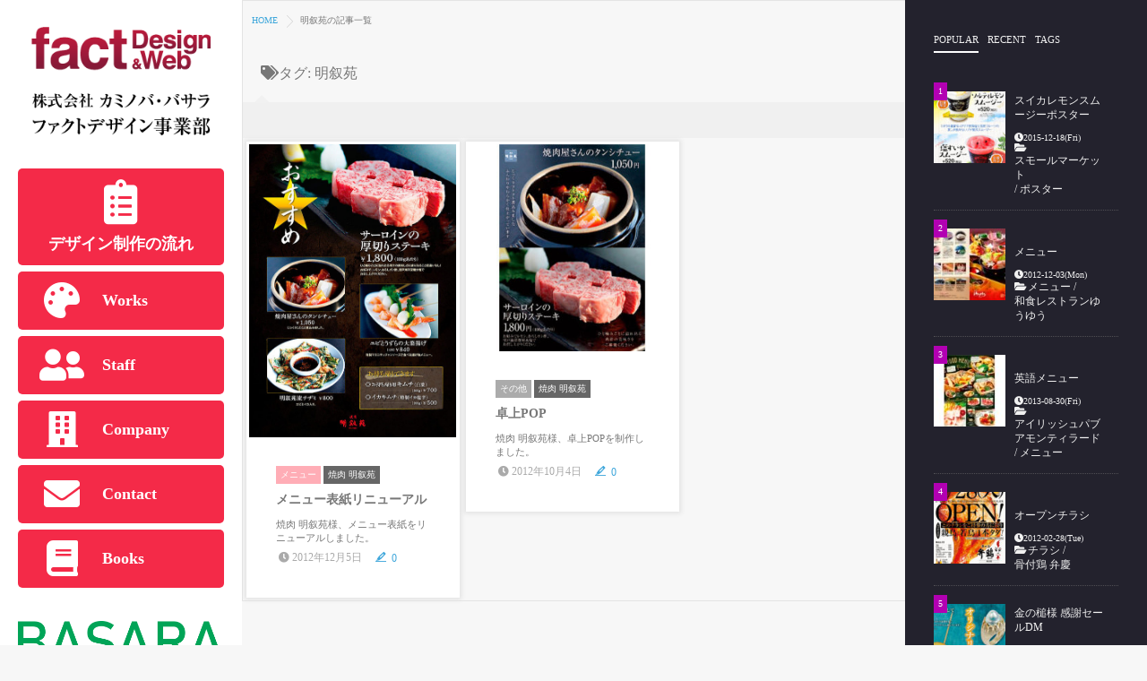

--- FILE ---
content_type: text/html; charset=UTF-8
request_url: https://fact.ne.jp/tag/%E6%98%8E%E5%8F%99%E8%8B%91/
body_size: 17709
content:
<!DOCTYPE html>
<!--[if lt IE 7 ]> <html dir="ltr" lang="ja" prefix="og: https://ogp.me/ns#" class="ie6 oldie no-js"> <![endif]-->
<!--[if IE 7 ]>    <html dir="ltr" lang="ja" prefix="og: https://ogp.me/ns#" class="ie7 oldie no-js"> <![endif]-->
<!--[if IE 8 ]>    <html dir="ltr" lang="ja" prefix="og: https://ogp.me/ns#" class="ie8 oldie no-js"> <![endif]-->
<!--[if IE 9 ]>    <html dir="ltr" lang="ja" prefix="og: https://ogp.me/ns#" class="ie9 no-js"> <![endif]-->
<!--[if (gt IE 9)|!(IE)]><!-->
<html dir="ltr" lang="ja" prefix="og: https://ogp.me/ns#" class="js">
<!--<![endif]-->
<head>
<meta charset="UTF-8">
<title>明叙苑 | 株式会社カミノバ・バサラ ファクトデザイン事業部</title>

		<!-- All in One SEO 4.7.8 - aioseo.com -->
	<meta name="robots" content="max-image-preview:large" />
	<meta name="google-site-verification" content="y7sT2Cipj0OgQXlCXNY3aKGncbFdqOBm5o8hEvxo9a0" />
	<link rel="canonical" href="https://fact.ne.jp/tag/%e6%98%8e%e5%8f%99%e8%8b%91/" />
	<meta name="generator" content="All in One SEO (AIOSEO) 4.7.8" />
		<meta name="google" content="nositelinkssearchbox" />
		<script type="application/ld+json" class="aioseo-schema">
			{"@context":"https:\/\/schema.org","@graph":[{"@type":"BreadcrumbList","@id":"https:\/\/fact.ne.jp\/tag\/%E6%98%8E%E5%8F%99%E8%8B%91\/#breadcrumblist","itemListElement":[{"@type":"ListItem","@id":"https:\/\/fact.ne.jp\/#listItem","position":1,"name":"\u5bb6","item":"https:\/\/fact.ne.jp\/","nextItem":{"@type":"ListItem","@id":"https:\/\/fact.ne.jp\/tag\/%e6%98%8e%e5%8f%99%e8%8b%91\/#listItem","name":"\u660e\u53d9\u82d1"}},{"@type":"ListItem","@id":"https:\/\/fact.ne.jp\/tag\/%e6%98%8e%e5%8f%99%e8%8b%91\/#listItem","position":2,"name":"\u660e\u53d9\u82d1","previousItem":{"@type":"ListItem","@id":"https:\/\/fact.ne.jp\/#listItem","name":"\u5bb6"}}]},{"@type":"CollectionPage","@id":"https:\/\/fact.ne.jp\/tag\/%E6%98%8E%E5%8F%99%E8%8B%91\/#collectionpage","url":"https:\/\/fact.ne.jp\/tag\/%E6%98%8E%E5%8F%99%E8%8B%91\/","name":"\u660e\u53d9\u82d1 | \u682a\u5f0f\u4f1a\u793e\u30ab\u30df\u30ce\u30d0\u30fb\u30d0\u30b5\u30e9 \u30d5\u30a1\u30af\u30c8\u30c7\u30b6\u30a4\u30f3\u4e8b\u696d\u90e8","inLanguage":"ja","isPartOf":{"@id":"https:\/\/fact.ne.jp\/#website"},"breadcrumb":{"@id":"https:\/\/fact.ne.jp\/tag\/%E6%98%8E%E5%8F%99%E8%8B%91\/#breadcrumblist"}},{"@type":"Organization","@id":"https:\/\/fact.ne.jp\/#organization","name":"\u682a\u5f0f\u4f1a\u793e\u30ab\u30df\u30ce\u30d0\u30fb\u30d0\u30b5\u30e9 \u30d5\u30a1\u30af\u30c8\u30c7\u30b6\u30a4\u30f3\u4e8b\u696d\u90e8","description":"\u9ad8\u77e5\u770c\u9ad8\u77e5\u5e02\u306b\u3066\u30b0\u30e9\u30d5\u30a3\u30c3\u30af\u30fb\u51fa\u7248\u30fbWeb\u306e\u30c7\u30b6\u30a4\u30f3\u3092\u884c\u3046\u3001\u682a\u5f0f\u4f1a\u793e\u30ab\u30df\u30ce\u30d0\u30fb\u30d0\u30b5\u30e9 \u30d5\u30a1\u30af\u30c8\u30c7\u30b6\u30a4\u30f3\u4e8b\u696d\u90e8\u306e\u30db\u30fc\u30e0\u30da\u30fc\u30b8\u3067\u3059\u3002\u98f2\u98df\u5e97\u60c5\u5831\u30b5\u30a4\u30c8\u300c\u9ad8\u77e5\u98df\u697d\u56f3\u9451web\u300d\u3001\u9ad8\u77e5\u306e\u7f8e\u5473\u3057\u3044\u54c1\u304a\u53d6\u308a\u5bc4\u305b\u30b5\u30a4\u30c8\u300c\u571f\u4f50\u3046\u307e\u3044\u3082\u306e100\u9078\u300d\u306e\u904b\u55b6\u3082\u884c\u3063\u3066\u304a\u308a\u307e\u3059\u3002","url":"https:\/\/fact.ne.jp\/"},{"@type":"WebSite","@id":"https:\/\/fact.ne.jp\/#website","url":"https:\/\/fact.ne.jp\/","name":"\u682a\u5f0f\u4f1a\u793e\u30ab\u30df\u30ce\u30d0\u30fb\u30d0\u30b5\u30e9 \u30d5\u30a1\u30af\u30c8\u30c7\u30b6\u30a4\u30f3\u4e8b\u696d\u90e8","description":"\u9ad8\u77e5\u770c\u9ad8\u77e5\u5e02\u306b\u3066\u30b0\u30e9\u30d5\u30a3\u30c3\u30af\u30fb\u51fa\u7248\u30fbWeb\u306e\u30c7\u30b6\u30a4\u30f3\u3092\u884c\u3046\u3001\u682a\u5f0f\u4f1a\u793e\u30ab\u30df\u30ce\u30d0\u30fb\u30d0\u30b5\u30e9 \u30d5\u30a1\u30af\u30c8\u30c7\u30b6\u30a4\u30f3\u4e8b\u696d\u90e8\u306e\u30db\u30fc\u30e0\u30da\u30fc\u30b8\u3067\u3059\u3002\u98f2\u98df\u5e97\u60c5\u5831\u30b5\u30a4\u30c8\u300c\u9ad8\u77e5\u98df\u697d\u56f3\u9451web\u300d\u3001\u9ad8\u77e5\u306e\u7f8e\u5473\u3057\u3044\u54c1\u304a\u53d6\u308a\u5bc4\u305b\u30b5\u30a4\u30c8\u300c\u571f\u4f50\u3046\u307e\u3044\u3082\u306e100\u9078\u300d\u306e\u904b\u55b6\u3082\u884c\u3063\u3066\u304a\u308a\u307e\u3059\u3002","inLanguage":"ja","publisher":{"@id":"https:\/\/fact.ne.jp\/#organization"}}]}
		</script>
		<!-- All in One SEO -->

<meta name="description" content="高知県高知市にてグラフィック・出版・Webのデザインを行う、株式会社カミノバ・バサラ  ファクトデザイン事業部のホームページです。飲食店情報サイト「高知食楽図鑑web」、高知の美味しい品お取り寄せサイト「土佐うまいもの100選」の運営も行っております。"/>
<meta name="keyword" content="高知,高知県,fact,FACT,factデザイン事業部,fact design事業部,FACTデザイン事業部,FACT DESIGN 事業部,ファクトデザイン事業部,デザイン,design,Web制作,HP,ホームページ,出版,グラフィックデザイン,ポスター,ロゴ,パンフレット,デザイン,企画,立案,制作,土佐うまいもの100選,高知食楽図鑑,高知カタログギフト結"/>
<meta http-equiv="Expires" content="604800">
<meta name="viewport" content="width=device-width, initial-scale=1.0">
<link rel='dns-prefetch' href='//code.jquery.com' />
<link rel='dns-prefetch' href='//s.w.org' />
<link rel="alternate" type="application/rss+xml" title="株式会社カミノバ・バサラ ファクトデザイン事業部 &raquo; フィード" href="https://fact.ne.jp/feed/" />
<link rel="alternate" type="application/rss+xml" title="株式会社カミノバ・バサラ ファクトデザイン事業部 &raquo; コメントフィード" href="https://fact.ne.jp/comments/feed/" />
<link rel="alternate" type="application/rss+xml" title="株式会社カミノバ・バサラ ファクトデザイン事業部 &raquo; 明叙苑 タグのフィード" href="https://fact.ne.jp/tag/%e6%98%8e%e5%8f%99%e8%8b%91/feed/" />
		<!-- This site uses the Google Analytics by ExactMetrics plugin v8.3.1 - Using Analytics tracking - https://www.exactmetrics.com/ -->
		<!-- Note: ExactMetrics is not currently configured on this site. The site owner needs to authenticate with Google Analytics in the ExactMetrics settings panel. -->
					<!-- No tracking code set -->
				<!-- / Google Analytics by ExactMetrics -->
				<!-- This site uses the Google Analytics by MonsterInsights plugin v9.11.1 - Using Analytics tracking - https://www.monsterinsights.com/ -->
		<!-- Note: MonsterInsights is not currently configured on this site. The site owner needs to authenticate with Google Analytics in the MonsterInsights settings panel. -->
					<!-- No tracking code set -->
				<!-- / Google Analytics by MonsterInsights -->
		<link rel='stylesheet' id='wp-block-library-css'  href='https://fact.ne.jp/wp/wp-includes/css/dist/block-library/style.min.css?ver=5.7.14' type='text/css' media='all' />
<link rel='stylesheet' id='contact-form-7-css'  href='https://fact.ne.jp/wp/wp-content/plugins/contact-form-7/includes/css/styles.css?ver=5.1.7' type='text/css' media='all' />
<link rel='stylesheet' id='responsive-lightbox-swipebox-css'  href='https://fact.ne.jp/wp/wp-content/plugins/responsive-lightbox/assets/swipebox/swipebox.min.css?ver=2.3.1' type='text/css' media='all' />
<link rel='stylesheet' id='style-css'  href='https://fact.ne.jp/wp/wp-content/themes/metagrid/style.css?ver=5.7.14' type='text/css' media='all' />
<link rel='stylesheet' id='responsive-css'  href='https://fact.ne.jp/wp/wp-content/themes/metagrid/responsive.css?ver=5.7.14' type='text/css' media='all' />
<link rel='stylesheet' id='drawer-css'  href='https://fact.ne.jp/wp/wp-content/themes/metagrid/drawer.css?ver=5.7.14' type='text/css' media='all' />
<link rel='stylesheet' id='font-awesome-css'  href='https://fact.ne.jp/wp/wp-content/themes/metagrid/fonts/font-awesome.min.css?ver=5.7.14' type='text/css' media='all' />
<link rel='stylesheet' id='animate-css'  href='https://fact.ne.jp/wp/wp-content/themes/metagrid/animate.min.css?ver=5.7.14' type='text/css' media='all' />
<!--n2css--><!--n2js--><script type='text/javascript' src='//code.jquery.com/jquery-1.10.1.min.js?ver=5.7.14' id='jquery-js'></script>
<script type='text/javascript' src='https://fact.ne.jp/wp/wp-content/plugins/responsive-lightbox/assets/swipebox/jquery.swipebox.min.js?ver=2.3.1' id='responsive-lightbox-swipebox-js'></script>
<script type='text/javascript' src='https://fact.ne.jp/wp/wp-content/plugins/responsive-lightbox/assets/infinitescroll/infinite-scroll.pkgd.min.js?ver=5.7.14' id='responsive-lightbox-infinite-scroll-js'></script>
<script type='text/javascript' id='responsive-lightbox-js-extra'>
/* <![CDATA[ */
var rlArgs = {"script":"swipebox","selector":"lightbox","customEvents":"","activeGalleries":"1","animation":"1","hideCloseButtonOnMobile":"0","removeBarsOnMobile":"0","hideBars":"1","hideBarsDelay":"5000","videoMaxWidth":"1080","useSVG":"1","loopAtEnd":"0","woocommerce_gallery":"0","ajaxurl":"https:\/\/fact.ne.jp\/wp\/wp-admin\/admin-ajax.php","nonce":"6d83cebfb1"};
/* ]]> */
</script>
<script type='text/javascript' src='https://fact.ne.jp/wp/wp-content/plugins/responsive-lightbox/js/front.js?ver=2.3.1' id='responsive-lightbox-js'></script>
<link rel="https://api.w.org/" href="https://fact.ne.jp/wp-json/" /><link rel="alternate" type="application/json" href="https://fact.ne.jp/wp-json/wp/v2/tags/46" /><link rel="EditURI" type="application/rsd+xml" title="RSD" href="https://fact.ne.jp/wp/xmlrpc.php?rsd" />
<link rel="wlwmanifest" type="application/wlwmanifest+xml" href="https://fact.ne.jp/wp/wp-includes/wlwmanifest.xml" /> 
<meta name="robots" content="noindex,nofollow"><meta property="og:type" content="blog" />
<meta property="og:title" content="明叙苑 | 株式会社カミノバ・バサラ ファクトデザイン事業部" />
<meta property="og:description" content="" />
<meta property="og:url" content="https://fact.ne.jp/tag/%E6%98%8E%E5%8F%99%E8%8B%91/" />
<meta property="og:image" content="" />
<meta property="og:site_name" content="株式会社カミノバ・バサラ ファクトデザイン事業部" />
<meta property="og:locale" content="ja_JP" />
<meta name="twitter:card" content="summary" />
<meta name="twitter:site" content="@" /><link rel="shortcut icon" href="https://fact.ne.jp/wp/wp-content/uploads/2016/12/s.png" />
<link rel="apple-touch-icon-precomposed" href="https://fact.ne.jp/wp/wp-content/uploads/2016/12/iphonelogo.png" />
<noscript><style>.lazyload[data-src]{display:none !important;}</style></noscript><style>.lazyload{background-image:none !important;}.lazyload:before{background-image:none !important;}</style><meta name="redi-version" content="1.2.5" /><style type="text/css">
/* Dynamic CSS: For no styles in head, copy and put the css below in your custom.css or child theme's style.css, disable dynamic styles */
.site-title a img { max-height: 80px; }
	
	.s2 .alx-tab .tab-item-category a,
	.alx-posts a:hover,
	 .post-meta a:hover,
	 a
	{color: #3fa7db;
 }				
				

.s2 .post-nav li a:hover i,
.s2 .widget_rss ul li a,
.s2 .widget_calendar a,
.s2 .alx-posts .post-item-category a,
.s2 .alx-tab li:hover .tab-item-title a,
.s2 .alx-tab li:hover .tab-item-comment a,
.s2 .alx-posts li:hover .post-item-title a { color: ; }

.s2 .sidebar-top,
.s2 .sidebar-toggle,
.jp-play-bar,
.jp-volume-bar-value,
.s2 .widget_calendar caption,#readmore a ,.post-thumb-category ,.rank_num { background-color: ; }

.s2 .alx-tabs-nav li.active a { border-bottom-color: ; }
			
				

		h1.page-title ,h1.post-title ,.site-title {font-family: "Noto Sans Japanese", sans-serif;}				
				

h1.page-title ,h1.post-title  { font-size:30px; }
.ghost-color-1 a:hover { background-color: ; }
body ,.post-title a { color: #777; }
body ,.post-title a { color: #777; }
h2.post-title a { font-weight: bold;}
.overlayer { background-color: rgba(0,0,0,0); }

</style>
<style id="sccss">div#custom_html-2,div#c_group{
   margin-top: 0;
   padding-top: 0!important;
	    text-align: center;
    margin: 10px auto;
}
div#c_group a img{
	width:60%;
}
div#custom_html-2:hover, .hvr-shrink:focus, .hvr-shrink:active {
    -webkit-transform: scale(0.9);
    transform: scale(0.9);
   cursor: pointer;
}
h2.widgettitle {
    margin-top: 20px;
    margin-bottom: 20px;
}

#header .pad {
    box-sizing: border-box;
    padding-top: 37px;
    text-align: left;
    width: 100%;
}

#logo h1.site-title a img {
    max-width: 200px;
  max-height: 200px;
}

#works_box{
	width:100%;
	margin:0; 
	padding:0;
	}

#works_box li{
	 list-style:none;
	}

#works_box li a{
	display:block;
	 width:15%;
	 float:left;
	 text-align:center;
	 padding:2%;
	 margin:0.5%;
	}

#works_box li a:hover {
	opacity:0.5;
	}

#works_box li a img{
	width:100%;
	}


@media screen and (max-width: 1030px) {
	
#works_box{
	width:97%;
	margin:0;
	padding-right:3%
	}
	
	#works_box li a{
	display:block;
	 width:29%;
	 float:left;
	 text-align:center;
	 padding:1%;
	 margin:0.5%;
	}
	}

@media screen and (max-width: 900px) {
	
#works_box{
	width:100%;
	margin:0;
	padding:0;
	}
	
	#works_box li a{
	display:block;
	 width:30%;
	 float:left;
	 text-align:center;
	 padding:1%;
	 margin:0.5%;
	}
	}

</style><link rel="stylesheet" href="https://cdnjs.cloudflare.com/ajax/libs/font-awesome/5.12.1/css/all.min.css" integrity="sha256-mmgLkCYLUQbXn0B1SRqzHar6dCnv9oZFPEC1g1cwlkk=" crossorigin="anonymous" />
</head>
<body data-rsssl=1 class="archive tag tag-46 col-2cl topbar-enabled chrome">
<script data-cfasync="false">var ewww_webp_supported=false;</script>

<!--#loading-->
<div id="loading">
  <div class="loader"></div>
</div>
<!--#loading-->
<div id="wrapper" class="slider_hide">



 <div id="smart-header">
<a class="nav-toggle-smart" href="#menu"> <span></span> </a> 
   <div id="smartphone-logo">
   
     <a href="https://fact.ne.jp"><img id="smart-logo" src="[data-uri]" alt="" data-src="https://fact.ne.jp/wp/wp-content/uploads/2016/12/factlogo_s.png" decoding="async" class="lazyload"><noscript><img id="smart-logo" src="https://fact.ne.jp/wp/wp-content/uploads/2016/12/factlogo_s.png" alt="" data-eio="l"></noscript></a>
    
  </div> 
  </div>
  
  <header id="header">
  

  
  
  <div id="header-overflow">

  <div id="header-inner" class="container-inner clearfix">
     



    <div id="logo">
            <h1 class="site-title"><a href="https://fact.ne.jp/" rel="home" itemprop="url"><img src="[data-uri]" alt="株式会社カミノバ・バサラ ファクトデザイン事業部" data-src="https://fact.ne.jp/wp/wp-content/uploads/2016/12/factlogo01.png" decoding="async" class="lazyload"><noscript><img src="https://fact.ne.jp/wp/wp-content/uploads/2016/12/factlogo01.png" alt="株式会社カミノバ・バサラ ファクトデザイン事業部" data-eio="l"></noscript></a></h1>
          </div>
 
 

 <nav  id="nav-topbar" class="clearfix">
    <ul id="menu-%e3%82%b0%e3%83%ad%e3%83%bc%e3%83%90%e3%83%ab%e3%83%8a%e3%83%93" class=""><li id="menu-item-2860" class="menu-item menu-item-type-post_type menu-item-object-page menu-item-2860"><a href="https://fact.ne.jp/%e3%83%87%e3%82%b6%e3%82%a4%e3%83%b3%e5%88%b6%e4%bd%9c%e3%81%ae%e6%b5%81%e3%82%8c/"><i class="fas fa-clipboard-list"></i><br>デザイン制作の流れ</a></li>
<li id="menu-item-1911" class="menu-item menu-item-type-post_type menu-item-object-page menu-item-1911"><a href="https://fact.ne.jp/works/"><dl><dt><i class="fas fa-palette"></i></dt><dd>Works</dd></dl></a></li>
<li id="menu-item-3942" class="menu-item menu-item-type-post_type menu-item-object-page menu-item-3942"><a href="https://fact.ne.jp/staff/"><dl><dt><i class="fas fa-user-friends"></i></dt><dd>Staff</dd></dl></a></li>
<li id="menu-item-2056" class="menu-item menu-item-type-post_type menu-item-object-page menu-item-2056"><a href="https://fact.ne.jp/company/"><dl><dt><i class="fas fa-building"></i></dt><dd>Company</dd></dl></a></li>
<li id="menu-item-2124" class="menu-item menu-item-type-post_type menu-item-object-page menu-item-2124"><a href="https://fact.ne.jp/contact/"><dl><dt><i class="fas fa-envelope"></i></dt><dd>Contact</dd></dl></a></li>
<li id="menu-item-2118" class="menu-item menu-item-type-post_type menu-item-object-page menu-item-2118"><a href="https://fact.ne.jp/book-2/"><dl><dt><i class="fas fa-book"></i></dt><dd>Books</dd></dl></a></li>
</ul></nav>


<div class="header-botom">
<div id="custom_html-2" class="widget_text page-widget pad widget widget_custom_html"><div class="textwidget custom-html-widget"><a href="https://www.basara-web.com/" target="_blank" rel="noopener"><img src="[data-uri]" data-src="https://fact.ne.jp/wp/wp-content/uploads/2016/12/basara_logo.png" decoding="async" class="lazyload"><noscript><img src="https://fact.ne.jp/wp/wp-content/uploads/2016/12/basara_logo.png" data-eio="l"></noscript></a></div></div><div id="custom_html-3" class="widget_text page-widget pad widget widget_custom_html"><div class="textwidget custom-html-widget"><img src="[data-uri]" data-src="https://fact.ne.jp/wp/wp-content/uploads/2016/12/241028.jpg" decoding="async" class="lazyload"><noscript><img src="https://fact.ne.jp/wp/wp-content/uploads/2016/12/241028.jpg" data-eio="l"></noscript></div></div><div id="search-3" class="page-widget pad widget widget_search"><h2 class="widgettitle">SEARCH</h2>
<form method="get" class="searchform themeform" action="https://fact.ne.jp/">
	<div>
		<input type="text" class="search" name="s" onblur="if(this.value=='')this.value='検索キーワードを入力してください';" onfocus="if(this.value=='検索キーワードを入力してください')this.value='';" value="検索キーワードを入力してください" />
	</div>
</form></div><div id="nav_menu-2" class="page-widget pad widget widget_nav_menu"><h2 class="widgettitle">ワークスカテゴリー別</h2>
<div class="menu-%e3%82%ab%e3%83%86%e3%82%b4%e3%83%aa%e3%83%bc%e5%88%a5-container"><ul id="menu-%e3%82%ab%e3%83%86%e3%82%b4%e3%83%aa%e3%83%bc%e5%88%a5" class="menu"><li id="menu-item-2368" class="menu-item menu-item-type-taxonomy menu-item-object-category menu-item-2368"><a href="https://fact.ne.jp/category/pamphlet/">パンフレット</a></li>
<li id="menu-item-2371" class="menu-item menu-item-type-taxonomy menu-item-object-category menu-item-2371"><a href="https://fact.ne.jp/category/business-card/">名刺・カード</a></li>
<li id="menu-item-2364" class="menu-item menu-item-type-taxonomy menu-item-object-category menu-item-2364"><a href="https://fact.ne.jp/category/logo/">ロゴ</a></li>
<li id="menu-item-2373" class="menu-item menu-item-type-taxonomy menu-item-object-category menu-item-2373"><a href="https://fact.ne.jp/category/dm/">DM</a></li>
<li id="menu-item-2365" class="menu-item menu-item-type-taxonomy menu-item-object-category menu-item-2365"><a href="https://fact.ne.jp/category/poster/">ポスター</a></li>
<li id="menu-item-2366" class="menu-item menu-item-type-taxonomy menu-item-object-category menu-item-2366"><a href="https://fact.ne.jp/category/flyer/">チラシ</a></li>
<li id="menu-item-2374" class="menu-item menu-item-type-taxonomy menu-item-object-category menu-item-2374"><a href="https://fact.ne.jp/category/booklet/">冊子</a></li>
<li id="menu-item-2375" class="menu-item menu-item-type-post_type menu-item-object-page menu-item-2375"><a href="https://fact.ne.jp/book-2/">出版物</a></li>
<li id="menu-item-2369" class="menu-item menu-item-type-taxonomy menu-item-object-category menu-item-2369"><a href="https://fact.ne.jp/category/sign/">看板・サイン</a></li>
<li id="menu-item-2372" class="menu-item menu-item-type-taxonomy menu-item-object-category menu-item-2372"><a href="https://fact.ne.jp/category/menu/">メニュー</a></li>
<li id="menu-item-2376" class="menu-item menu-item-type-taxonomy menu-item-object-category menu-item-2376"><a href="https://fact.ne.jp/category/package/">パッケージ</a></li>
<li id="menu-item-2377" class="menu-item menu-item-type-taxonomy menu-item-object-category menu-item-2377"><a href="https://fact.ne.jp/category/envelope/">封筒</a></li>
<li id="menu-item-2370" class="menu-item menu-item-type-taxonomy menu-item-object-category menu-item-2370"><a href="https://fact.ne.jp/category/web/">WEB</a></li>
<li id="menu-item-2367" class="menu-item menu-item-type-taxonomy menu-item-object-category menu-item-2367"><a href="https://fact.ne.jp/category/other/">その他</a></li>
<li id="menu-item-2528" class="menu-item menu-item-type-taxonomy menu-item-object-category menu-item-2528"><a href="https://fact.ne.jp/category/%e3%83%81%e3%82%b1%e3%83%83%e3%83%88/">チケット</a></li>
<li id="menu-item-2560" class="menu-item menu-item-type-taxonomy menu-item-object-category menu-item-2560"><a href="https://fact.ne.jp/category/%e3%83%8f%e3%83%b3%e3%82%b3/">ハンコ・スタンプ</a></li>
</ul></div></div><div id="nav_menu-3" class="page-widget pad widget widget_nav_menu"><h2 class="widgettitle">クライアント別</h2>
<div class="menu-%e3%82%af%e3%83%a9%e3%82%a4%e3%82%a2%e3%83%b3%e3%83%88%e5%88%a5-container"><ul id="menu-%e3%82%af%e3%83%a9%e3%82%a4%e3%82%a2%e3%83%b3%e3%83%88%e5%88%a5" class="menu"><li id="menu-item-2306" class="menu-item menu-item-type-taxonomy menu-item-object-category menu-item-2306"><a href="https://fact.ne.jp/category/%e3%82%a2%e3%82%a4%e3%83%aa%e3%83%83%e3%82%b7%e3%83%a5%e3%83%91%e3%83%96-%e3%82%a2%e3%83%a2%e3%83%b3%e3%83%86%e3%82%a3%e3%83%a9%e3%83%bc%e3%83%89/">アイリッシュパブ アモンティラード</a></li>
<li id="menu-item-2307" class="menu-item menu-item-type-taxonomy menu-item-object-category menu-item-2307"><a href="https://fact.ne.jp/category/%e3%82%a2%e3%83%93%e3%83%aa%e3%83%86%e3%82%a3%e3%82%bb%e3%83%b3%e3%82%bf%e3%83%bc/">アビリティセンター</a></li>
<li id="menu-item-2349" class="menu-item menu-item-type-taxonomy menu-item-object-category menu-item-2349"><a href="https://fact.ne.jp/category/%e6%b1%a0%e4%b8%80%e3%83%88%e3%83%9e%e3%83%88/">池一トマト</a></li>
<li id="menu-item-2329" class="menu-item menu-item-type-taxonomy menu-item-object-category menu-item-2329"><a href="https://fact.ne.jp/category/inoue/">井上石灰工業株式会社</a></li>
<li id="menu-item-2343" class="menu-item menu-item-type-taxonomy menu-item-object-category menu-item-has-children menu-item-2343"><a href="https://fact.ne.jp/category/%e6%9c%89%e9%99%90%e4%bc%9a%e7%a4%be-%e3%82%a4%e3%83%af%e3%82%b5%e3%82%ad%e3%83%bb%e3%82%b3%e3%83%bc%e3%83%9d%e3%83%ac%e3%83%bc%e3%82%b7%e3%83%a7%e3%83%b3/">イワサキ・コーポレーション</a>
<ul class="sub-menu">
	<li id="menu-item-2292" class="menu-item menu-item-type-taxonomy menu-item-object-category menu-item-2292"><a href="https://fact.ne.jp/category/%e6%9c%89%e9%99%90%e4%bc%9a%e7%a4%be-%e3%82%a4%e3%83%af%e3%82%b5%e3%82%ad%e3%83%bb%e3%82%b3%e3%83%bc%e3%83%9d%e3%83%ac%e3%83%bc%e3%82%b7%e3%83%a7%e3%83%b3/gattina/">gattina</a></li>
	<li id="menu-item-2529" class="menu-item menu-item-type-taxonomy menu-item-object-category menu-item-2529"><a href="https://fact.ne.jp/category/%e6%9c%89%e9%99%90%e4%bc%9a%e7%a4%be-%e3%82%a4%e3%83%af%e3%82%b5%e3%82%ad%e3%83%bb%e3%82%b3%e3%83%bc%e3%83%9d%e3%83%ac%e3%83%bc%e3%82%b7%e3%83%a7%e3%83%b3/%e5%a0%80%e5%b7%9d/">堀川</a></li>
</ul>
</li>
<li id="menu-item-2301" class="menu-item menu-item-type-taxonomy menu-item-object-category menu-item-2301"><a href="https://fact.ne.jp/category/woo-bekkan/">Woo Bekkan</a></li>
<li id="menu-item-2300" class="menu-item menu-item-type-taxonomy menu-item-object-category menu-item-2300"><a href="https://fact.ne.jp/category/uf%ef%bc%88%e3%82%a6%e3%83%95%ef%bc%89/">UF（ウフ）</a></li>
<li id="menu-item-2363" class="menu-item menu-item-type-taxonomy menu-item-object-category menu-item-2363"><a href="https://fact.ne.jp/category/%e9%ad%9a%e8%b2%b4/">魚貴</a></li>
<li id="menu-item-2346" class="menu-item menu-item-type-taxonomy menu-item-object-category menu-item-2346"><a href="https://fact.ne.jp/category/%e6%a0%84%e5%85%89%e7%94%a3%e6%a5%ad/">栄光産業</a></li>
<li id="menu-item-2298" class="menu-item menu-item-type-taxonomy menu-item-object-category menu-item-2298"><a href="https://fact.ne.jp/category/sac/">SAC</a></li>
<li id="menu-item-2293" class="menu-item menu-item-type-taxonomy menu-item-object-category menu-item-2293"><a href="https://fact.ne.jp/category/any-client-list/">Hair&#038;Make any</a></li>
<li id="menu-item-2302" class="menu-item menu-item-type-taxonomy menu-item-object-category menu-item-2302"><a href="https://fact.ne.jp/category/%e3%81%88%e3%81%b3%e3%81%99%e9%87%a3%e5%85%b7%e5%ba%97/">えびす釣具店</a></li>
<li id="menu-item-2310" class="menu-item menu-item-type-taxonomy menu-item-object-category menu-item-2310"><a href="https://fact.ne.jp/category/%e3%82%aa%e3%83%bc%e3%82%a8%e3%82%b9%e3%82%a8%e3%83%b3%e3%82%b8%e3%83%8b%e3%82%a2%e3%83%aa%e3%83%b3%e3%82%b0/">オーエスエンジニアリング</a></li>
<li id="menu-item-2309" class="menu-item menu-item-type-taxonomy menu-item-object-category menu-item-2309"><a href="https://fact.ne.jp/category/%e3%82%aa%e3%83%aa%e3%83%bc%e3%83%96/">オリーブ</a></li>
<li id="menu-item-2311" class="menu-item menu-item-type-taxonomy menu-item-object-category menu-item-2311"><a href="https://fact.ne.jp/category/%e3%82%ab%e3%83%b3%e3%83%9f%e3%83%bc%e3%83%8e/">カンミーノ</a></li>
<li id="menu-item-2333" class="menu-item menu-item-type-taxonomy menu-item-object-category menu-item-2333"><a href="https://fact.ne.jp/category/%e5%8c%97%e5%b3%b6%e7%97%85%e9%99%a2/">北島病院</a></li>
<li id="menu-item-2357" class="menu-item menu-item-type-taxonomy menu-item-object-category menu-item-2357"><a href="https://fact.ne.jp/category/%e9%87%91%e3%81%ae%e6%a7%8c/">金の槌</a></li>
<li id="menu-item-2312" class="menu-item menu-item-type-taxonomy menu-item-object-category menu-item-2312"><a href="https://fact.ne.jp/category/%e3%82%af%e3%83%aa%e3%82%a2%e3%83%a9%e3%83%b3%e3%82%b9%e3%82%ae%e3%83%a3%e3%83%83%e3%83%97%e7%a0%94%e7%a9%b6%e4%bc%9a/">クリアランスギャップ研究会</a></li>
<li id="menu-item-2361" class="menu-item menu-item-type-taxonomy menu-item-object-category menu-item-2361"><a href="https://fact.ne.jp/category/%e9%ab%98%e7%9f%a5%e7%9c%8c/">高知県</a></li>
<li id="menu-item-2362" class="menu-item menu-item-type-taxonomy menu-item-object-category menu-item-2362"><a href="https://fact.ne.jp/category/%e9%ab%98%e7%9f%a5%e9%a3%9f%e9%b6%8f/">高知食鶏</a></li>
<li id="menu-item-2360" class="menu-item menu-item-type-taxonomy menu-item-object-category menu-item-2360"><a href="https://fact.ne.jp/category/%e9%ab%98%e7%9f%a5%e5%9c%b0%e6%96%b9%e6%b0%97%e8%b1%a1%e5%8f%b0/">高知地方気象台</a></li>
<li id="menu-item-2355" class="menu-item menu-item-type-taxonomy menu-item-object-category menu-item-2355"><a href="https://fact.ne.jp/category/%e9%85%92%e3%81%a8%e8%82%b4-%e5%ba%a7%e3%81%8f%e3%82%8d/">酒と肴 座くろ</a></li>
<li id="menu-item-2313" class="menu-item menu-item-type-taxonomy menu-item-object-category menu-item-2313"><a href="https://fact.ne.jp/category/%e3%82%af%e3%83%aa%e3%82%a8%e3%82%a4%e3%83%86%e3%82%a3%e3%83%96%e3%83%95%e3%83%bc%e3%82%ba/">クリエイティブフーズ</a></li>
<li id="menu-item-2314" class="menu-item menu-item-type-taxonomy menu-item-object-category menu-item-2314"><a href="https://fact.ne.jp/category/%e3%82%af%e3%83%aa%e3%82%b1%e3%83%83%e3%83%88/">クリケット</a></li>
<li id="menu-item-2315" class="menu-item menu-item-type-taxonomy menu-item-object-category menu-item-2315"><a href="https://fact.ne.jp/category/%e3%82%af%e3%83%ac%e3%82%aa%e3%83%bc%e3%83%ab/">クレオール</a></li>
<li id="menu-item-2326" class="menu-item menu-item-type-taxonomy menu-item-object-category menu-item-2326"><a href="https://fact.ne.jp/category/%e3%83%ac%e3%82%b9%e3%83%88%e3%83%a9%e3%83%b3-%e3%82%af%e3%83%ac%e3%82%aa%e3%83%bc%e3%83%ab/">レストラン クレオール</a></li>
<li id="menu-item-2331" class="menu-item menu-item-type-taxonomy menu-item-object-category menu-item-2331"><a href="https://fact.ne.jp/category/%e5%85%83%e6%b0%97%e5%a0%82/">元気堂</a></li>
<li id="menu-item-2353" class="menu-item menu-item-type-taxonomy menu-item-object-category menu-item-2353"><a href="https://fact.ne.jp/category/%e7%94%98%e5%91%b3%e8%8c%b6%e5%af%ae-%e3%81%95%e3%81%8f%e3%82%89%e3%81%95%e3%81%8f/">甘味茶寮 さくらさく</a></li>
<li id="menu-item-2347" class="menu-item menu-item-type-taxonomy menu-item-object-category menu-item-2347"><a href="https://fact.ne.jp/category/%e6%a0%aa%e5%bc%8f%e4%bc%9a%e7%a4%be-%e3%82%b5%e3%83%8b%e3%83%bc%e3%83%95%e3%83%bc%e3%83%85/">株式会社 サニーフーヅ</a></li>
<li id="menu-item-2327" class="menu-item menu-item-type-taxonomy menu-item-object-category menu-item-2327"><a href="https://fact.ne.jp/category/sansuien/">三翠園</a></li>
<li id="menu-item-2295" class="menu-item menu-item-type-taxonomy menu-item-object-category menu-item-2295"><a href="https://fact.ne.jp/category/ja%e3%81%a8%e3%81%95%e3%81%97/">JAとさし</a></li>
<li id="menu-item-2296" class="menu-item menu-item-type-taxonomy menu-item-object-category menu-item-2296"><a href="https://fact.ne.jp/category/tsuno/">JA津野山</a></li>
<li id="menu-item-2356" class="menu-item menu-item-type-taxonomy menu-item-object-category menu-item-2356"><a href="https://fact.ne.jp/category/%e9%85%94%e9%af%a8%e4%ba%ad/">酔鯨亭</a></li>
<li id="menu-item-2316" class="menu-item menu-item-type-taxonomy menu-item-object-category menu-item-2316"><a href="https://fact.ne.jp/category/%e3%82%b9%e3%82%a6%e3%82%a3%e3%83%bc%e3%83%97%e3%83%98%e3%82%a2%e3%83%bc/">スウィープヘアー</a></li>
<li id="menu-item-2340" class="menu-item menu-item-type-taxonomy menu-item-object-category menu-item-2340"><a href="https://fact.ne.jp/category/%e6%a0%aa%e5%bc%8f%e4%bc%9a%e7%a4%be-%e3%82%b5%e3%83%8b%e3%83%bc%e3%83%95%e3%83%bc%e3%83%85/%e5%af%bf%e3%81%97%e4%b8%80%e8%b2%ab/">寿し一貫</a></li>
<li id="menu-item-2341" class="menu-item menu-item-type-taxonomy menu-item-object-category menu-item-2341"><a href="https://fact.ne.jp/category/%e5%af%bf%e3%81%97%e6%9f%b3/">寿し柳</a></li>
<li id="menu-item-2332" class="menu-item menu-item-type-taxonomy menu-item-object-category menu-item-2332"><a href="https://fact.ne.jp/category/%e9%88%b4%e3%81%ae%e3%82%84/">凛々 鈴のや</a></li>
<li id="menu-item-2318" class="menu-item menu-item-type-taxonomy menu-item-object-category menu-item-2318"><a href="https://fact.ne.jp/category/sumoma/">スモールマーケット</a></li>
<li id="menu-item-2299" class="menu-item menu-item-type-taxonomy menu-item-object-category menu-item-2299"><a href="https://fact.ne.jp/category/strawberry-fields/">STRAWBERRY FIELDS</a></li>
<li id="menu-item-2351" class="menu-item menu-item-type-taxonomy menu-item-object-category menu-item-2351"><a href="https://fact.ne.jp/category/%e6%b8%85%e5%92%8c%e5%b9%bc%e7%a8%9a%e5%9c%92/">清和幼稚園</a></li>
<li id="menu-item-2350" class="menu-item menu-item-type-taxonomy menu-item-object-category menu-item-2350"><a href="https://fact.ne.jp/category/%e6%b4%a5%e9%87%8e%e7%94%ba/">津野町</a></li>
<li id="menu-item-2319" class="menu-item menu-item-type-taxonomy menu-item-object-category menu-item-2319"><a href="https://fact.ne.jp/category/%e3%83%87%e3%82%a3%e3%82%a2%e3%83%ab/">ディアル</a></li>
<li id="menu-item-2320" class="menu-item menu-item-type-taxonomy menu-item-object-category menu-item-2320"><a href="https://fact.ne.jp/category/%e3%83%87%e3%82%a4%e3%82%b5%e3%83%bc%e3%83%93%e3%82%b9%e3%81%93%e3%81%af%e3%82%8b/">デイサービスこはる</a></li>
<li id="menu-item-2335" class="menu-item menu-item-type-taxonomy menu-item-object-category menu-item-2335"><a href="https://fact.ne.jp/category/%e5%9c%9f%e4%bd%90%e5%a1%be%e4%b8%ad%e9%ab%98%e7%ad%89%e5%ad%a6%e6%a0%a1/">土佐塾中高等学校</a></li>
<li id="menu-item-2337" class="menu-item menu-item-type-taxonomy menu-item-object-category menu-item-2337"><a href="https://fact.ne.jp/category/%e5%9c%9f%e4%bd%90%e9%85%92%e3%83%90%e3%83%ab/">土佐酒バル</a></li>
<li id="menu-item-2336" class="menu-item menu-item-type-taxonomy menu-item-object-category menu-item-2336"><a href="https://fact.ne.jp/category/%e5%9c%9f%e4%bd%90%e8%8c%b6%e3%82%ab%e3%83%95%e3%82%a7/">土佐茶カフェ</a></li>
<li id="menu-item-2321" class="menu-item menu-item-type-taxonomy menu-item-object-category menu-item-2321"><a href="https://fact.ne.jp/category/%e3%83%89%e3%83%83%e3%82%b0%e3%82%a2%e3%83%b3%e3%83%89%e3%82%b7%e3%83%bc/">ドッグアンドシー</a></li>
<li id="menu-item-2322" class="menu-item menu-item-type-taxonomy menu-item-object-category menu-item-2322"><a href="https://fact.ne.jp/category/%e3%83%89%e3%83%ab%e3%83%81%e3%82%a7%e3%81%8b%e3%81%8c%e3%81%bf/">ドルチェかがみ</a></li>
<li id="menu-item-2328" class="menu-item menu-item-type-taxonomy menu-item-object-category menu-item-2328"><a href="https://fact.ne.jp/category/%e4%b8%ad%e5%b3%b6%e5%87%ba%e7%89%88/">中島出版</a></li>
<li id="menu-item-2457" class="menu-item menu-item-type-taxonomy menu-item-object-category menu-item-2457"><a href="https://fact.ne.jp/category/%e8%a5%bf%e5%b3%b6%e5%9c%92%e8%8a%b8%e5%9b%a3%e5%9c%b0/">西島園芸団地</a></li>
<li id="menu-item-2546" class="menu-item menu-item-type-taxonomy menu-item-object-category menu-item-2546"><a href="https://fact.ne.jp/category/%e3%83%91%e3%83%86%e3%82%a3%e3%82%b9%e3%83%aa%e3%83%bc-%e3%83%8d%e3%82%b0%e3%83%aa%e3%82%bf/">パティスリー ネグリタ</a></li>
<li id="menu-item-2323" class="menu-item menu-item-type-taxonomy menu-item-object-category menu-item-2323"><a href="https://fact.ne.jp/category/%e3%83%93%e3%83%ac%e3%83%83%e3%82%b8%e5%bd%b1%e9%87%8e/">ビレッジ影野</a></li>
<li id="menu-item-2358" class="menu-item menu-item-type-taxonomy menu-item-object-category menu-item-2358"><a href="https://fact.ne.jp/category/%e9%a2%a8%e5%9c%9f/">風土</a></li>
<li id="menu-item-2303" class="menu-item menu-item-type-taxonomy menu-item-object-category menu-item-2303"><a href="https://fact.ne.jp/category/%e3%81%b5%e3%81%bf%e3%81%be%e3%82%8b/">ふみまる</a></li>
<li id="menu-item-2324" class="menu-item menu-item-type-taxonomy menu-item-object-category menu-item-2324"><a href="https://fact.ne.jp/category/higaki-client-list/">ブライダルHIGAKI</a></li>
<li id="menu-item-2291" class="menu-item menu-item-type-taxonomy menu-item-object-category menu-item-2291"><a href="https://fact.ne.jp/category/bunbun/">Bunbun</a></li>
<li id="menu-item-2359" class="menu-item menu-item-type-taxonomy menu-item-object-category menu-item-2359"><a href="https://fact.ne.jp/category/%e9%aa%a8%e4%bb%98%e9%b6%8f-%e5%bc%81%e6%85%b6%e3%80%80/">骨付鶏 弁慶　</a></li>
<li id="menu-item-2294" class="menu-item menu-item-type-taxonomy menu-item-object-category menu-item-2294"><a href="https://fact.ne.jp/category/hots/">HOTS STUDY HOUSE高知</a></li>
<li id="menu-item-2297" class="menu-item menu-item-type-taxonomy menu-item-object-category menu-item-2297"><a href="https://fact.ne.jp/category/m%e3%83%bba%e3%83%bbp%e3%83%bbs/">M・A・P・S</a></li>
<li id="menu-item-2304" class="menu-item menu-item-type-taxonomy menu-item-object-category menu-item-2304"><a href="https://fact.ne.jp/category/%e3%81%bf%e3%82%84%e3%81%b3%e5%bb%ba%e7%af%89%e8%a8%ad%e8%a8%88/">みやび建築設計</a></li>
<li id="menu-item-2352" class="menu-item menu-item-type-taxonomy menu-item-object-category menu-item-2352"><a href="https://fact.ne.jp/category/%e7%84%bc%e8%82%89-%e6%98%8e%e5%8f%99%e8%8b%91/">焼肉 明叙苑</a></li>
<li id="menu-item-2325" class="menu-item menu-item-type-taxonomy menu-item-object-category menu-item-2325"><a href="https://fact.ne.jp/category/%e3%83%a2%e3%83%aa%e3%82%aa%e3%83%95%e3%82%a3%e3%82%b9/">モリオフィス</a></li>
<li id="menu-item-2541" class="menu-item menu-item-type-taxonomy menu-item-object-category menu-item-2541"><a href="https://fact.ne.jp/category/%e9%87%8e%e8%8f%9c%e3%81%8c%e3%82%bf%e3%83%ab%e3%83%88/">野菜がタルト</a></li>
<li id="menu-item-2339" class="menu-item menu-item-type-taxonomy menu-item-object-category menu-item-2339"><a href="https://fact.ne.jp/category/%e5%ae%89%e5%85%b5%e8%a1%9b/">安兵衛</a></li>
<li id="menu-item-2354" class="menu-item menu-item-type-taxonomy menu-item-object-category menu-item-2354"><a href="https://fact.ne.jp/category/%e7%9f%a2%e9%87%8e%e9%81%8b%e9%80%81/">矢野運送</a></li>
<li id="menu-item-2334" class="menu-item menu-item-type-taxonomy menu-item-object-category menu-item-2334"><a href="https://fact.ne.jp/category/%e6%a0%aa%e5%bc%8f%e4%bc%9a%e7%a4%be-%e3%82%b5%e3%83%8b%e3%83%bc%e3%83%95%e3%83%bc%e3%83%85/%e5%92%8c%e9%a3%9f%e3%83%ac%e3%82%b9%e3%83%88%e3%83%a9%e3%83%b3%e3%82%86%e3%81%86%e3%82%86%e3%81%86/">和食レストランゆうゆう</a></li>
<li id="menu-item-2348" class="menu-item menu-item-type-taxonomy menu-item-object-category menu-item-2348"><a href="https://fact.ne.jp/category/yusuhara/">梼原町</a></li>
<li id="menu-item-2330" class="menu-item menu-item-type-taxonomy menu-item-object-category menu-item-2330"><a href="https://fact.ne.jp/category/%e4%be%9d%e5%85%89%e3%81%8b%e3%81%be%e3%81%bc%e3%81%93%e8%80%81%e8%88%97/">依光かまぼこ老舗</a></li>
<li id="menu-item-2305" class="menu-item menu-item-type-taxonomy menu-item-object-category menu-item-2305"><a href="https://fact.ne.jp/category/%e3%82%8f%e3%82%82%e3%82%93/">わもん</a></li>
<li id="menu-item-2342" class="menu-item menu-item-type-taxonomy menu-item-object-category menu-item-2342"><a href="https://fact.ne.jp/category/%e5%b0%8f%e8%b0%b7%e7%a9%80%e7%b2%89/">小谷穀粉</a></li>
<li id="menu-item-2344" class="menu-item menu-item-type-taxonomy menu-item-object-category menu-item-2344"><a href="https://fact.ne.jp/category/%e6%9c%9b%e6%9c%88%e8%a3%bd%e7%b4%99/">望月製紙</a></li>
<li id="menu-item-2345" class="menu-item menu-item-type-taxonomy menu-item-object-category menu-item-has-children menu-item-2345"><a href="https://fact.ne.jp/category/%e6%9c%ac%e5%b1%b1%e7%94%ba%e8%be%b2%e6%a5%ad%e5%85%ac%e7%a4%be/">本山町農業公社</a>
<ul class="sub-menu">
	<li id="menu-item-2338" class="menu-item menu-item-type-taxonomy menu-item-object-category menu-item-2338"><a href="https://fact.ne.jp/category/%e5%a4%a9%e7%a9%ba%e3%81%ae%e9%83%b7/">天空の郷</a></li>
</ul>
</li>
<li id="menu-item-2858" class="menu-item menu-item-type-taxonomy menu-item-object-category menu-item-2858"><a href="https://fact.ne.jp/category/%e3%83%88%e3%83%9e%e3%83%88%e3%81%ae%e6%9d%91/">トマトの村</a></li>
</ul></div></div></div>





    <div class="header-social_links">
        <ul class="social-links"><li><a rel="nofollow" title="instagram" href="https://www.instagram.com/fact_kochi/" target="Array"><i class="fa instagram" ></i></a></li></ul>        </div>

       </div>
       </div>
</header>
<!--/#header-->

<div class="container" id="page">





  
  
<div class="container-inner">
<div class="main">

<div id="sp">
 <nav id="nav-topbar" class="clearfix">
	 <div id="c_group">
		<a href="https://caminova-group.com/" target="_blank"><img src="[data-uri]" data-src="https://fact.ne.jp/wp/wp-content/uploads/2016/12/logo-2.png" decoding="async" class="lazyload"><noscript><img src="https://fact.ne.jp/wp/wp-content/uploads/2016/12/logo-2.png" data-eio="l"></noscript></a>
	 </div>
<ul id="menu-%e3%82%b0%e3%83%ad%e3%83%bc%e3%83%90%e3%83%ab%e3%83%8a%e3%83%93" class="">
  <li id="menu-item-2860" class="menu-item menu-item-type-post_type menu-item-object-page menu-item-2860"><a href="https://www.fact.ne.jp/%e3%83%87%e3%82%b6%e3%82%a4%e3%83%b3%e5%88%b6%e4%bd%9c%e3%81%ae%e6%b5%81%e3%82%8c/">
  <dl>
      <dt><i class="fas fa-clipboard-list"></i></dt>
    <dd>デザイン制作の流れ</dd></dl></a>
    </li>
  <li id="menu-item-1911" class="menu-item menu-item-type-post_type menu-item-object-page menu-item-1911"><a href="https://www.fact.ne.jp/works/">
    <dl>
      <dt><i class="fas fa-palette"></i></dt>
      <dd>Works</dd>
    </dl>
    </a></li>
<li id="menu-item-2057" class="menu-item menu-item-type-post_type menu-item-object-page menu-item-2057"><a href="https://www.fact.ne.jp/staff/">
    <dl>
      <dt><i class="fas fa-user-friends"></i></dt>
      <dd>Staff</dd>
    </dl>
    </a></li>
  <li id="menu-item-2056" class="menu-item menu-item-type-post_type menu-item-object-page menu-item-2056"><a href="https://www.fact.ne.jp/company/">
    <dl>
      <dt><i class="fas fa-building"></i></dt>
      <dd>Company</dd>
    </dl>
    </a></li>
  <li id="menu-item-2118" class="menu-item menu-item-type-post_type menu-item-object-page menu-item-2118"><a href="https://www.fact.ne.jp/book/">
    <dl>
      <dt><i class="fas fa-book"></i></dt>
      <dd>Books</dd>
    </dl>
    </a></li>
  <li id="menu-item-2124" class="menu-item menu-item-type-post_type menu-item-object-page menu-item-2124"><a href="https://www.fact.ne.jp/contact/">
    <dl>
      <dt><i class="fas fa-envelope"></i></dt>
      <dd>Contact</dd>
    </dl>
    </a></li>
	
</ul>
</nav>
</div>

<div class="data" id="sp">
<p>780-0056 高知市北本町1-10-31</p>
<p class="data_tel">TEL.088-856-9405<br>
FAX.088-856-9406</p>
</div>

<div class="main-inner group">
<div id="breadcrumb"><ul id="breadcrumb_list"><li itemscope itemtype="http://data-vocabulary.org/Breadcrumb"><a href="https://fact.ne.jp" itemprop="url"><span itemprop="title">HOME</span></a></li><div class="icon-basics-07"></div><li><h1>明叙苑の記事一覧</h1></li></ul></div>
<section class="content">
	<div class="page-title">
    <h1 class="entry-title"><i class="fa fa-tags"></i>
    タグ:    <span>明叙苑</span></h1>
  </div>
<!--/.page-title--> 
<!--#titleafter-widgets-->
<!--/#titleafter-widgets-->	

	<div class="pad group">		
			<div class="notebox">
							</div>
      <div id="grid" class="row-fluid">
                  
<article class="span3 picture-item item project-item">
  <div class="post-inner post-hover">
    <div class="post-thumbnail"> <a href="https://fact.ne.jp/2012/12/05/%e7%84%bc%e8%82%89-%e6%98%8e%e5%8f%99%e8%8b%91%e3%80%80%e3%83%a1%e3%83%8b%e3%83%a5%e3%83%bc%e8%a1%a8%e7%b4%99%e3%83%aa%e3%83%8b%e3%83%a5%e3%83%bc%e3%82%a2%e3%83%ab/" title="メニュー表紙リニューアル">
      <div class="thumbnail-overlayer">
                <div class="thumb-format-icon"><i class="fa fa-link"></i></div>
              </div>
                  <img width="509" height="720" src="[data-uri]" class="attachment-thumb-grid size-thumb-grid wp-post-image lazyload" alt=""   data-src="https://fact.ne.jp/wp/wp-content/uploads/2016/12/blog_import_537336ebb9fbb-509x720.jpg" decoding="async" data-srcset="https://fact.ne.jp/wp/wp-content/uploads/2016/12/blog_import_537336ebb9fbb-509x720.jpg 509w, https://fact.ne.jp/wp/wp-content/uploads/2016/12/blog_import_537336ebb9fbb-212x300.jpg 212w, https://fact.ne.jp/wp/wp-content/uploads/2016/12/blog_import_537336ebb9fbb.jpg 566w" data-sizes="auto" /><noscript><img width="509" height="720" src="https://fact.ne.jp/wp/wp-content/uploads/2016/12/blog_import_537336ebb9fbb-509x720.jpg" class="attachment-thumb-grid size-thumb-grid wp-post-image" alt="" srcset="https://fact.ne.jp/wp/wp-content/uploads/2016/12/blog_import_537336ebb9fbb-509x720.jpg 509w, https://fact.ne.jp/wp/wp-content/uploads/2016/12/blog_import_537336ebb9fbb-212x300.jpg 212w, https://fact.ne.jp/wp/wp-content/uploads/2016/12/blog_import_537336ebb9fbb.jpg 566w" sizes="(max-width: 509px) 100vw, 509px" data-eio="l" /></noscript>            </a> </div>
    <!--/.post-thumbnail-->
    
    <div class="post_description">
            <div class="post-bycat">
        <a style="background-color: #ffadb6; color: #fff;" href="https://fact.ne.jp/category/menu/">メニュー</a> <a style="background-color: #666; color: #fff;" href="https://fact.ne.jp/category/%e7%84%bc%e8%82%89-%e6%98%8e%e5%8f%99%e8%8b%91/">焼肉 明叙苑</a>       </div>
            <h2 class="post-title"> <a href="https://fact.ne.jp/2012/12/05/%e7%84%bc%e8%82%89-%e6%98%8e%e5%8f%99%e8%8b%91%e3%80%80%e3%83%a1%e3%83%8b%e3%83%a5%e3%83%bc%e8%a1%a8%e7%b4%99%e3%83%aa%e3%83%8b%e3%83%a5%e3%83%bc%e3%82%a2%e3%83%ab/" rel="bookmark" title="メニュー表紙リニューアル">
        メニュー表紙リニューアル        </a> </h2>
      <!--/.post-title-->
      
            <div class="border-double"></div>
      <div class="excerpt">
        <p> 焼肉 明叙苑様、メニュー表紙をリニューアルしました。</p>
      </div>
            <div class="post-meta group">
        <div class="post-byline">
          <time class="post-byline date updated" datetime="2012-12-05T18:41:00+09:00"><i class="fa fa-clock-o"></i>
            2012年12月5日          </time>
        </div>
        <div class="post-byline">
                    <a class="post-comments" href="https://fact.ne.jp/2012/12/05/%e7%84%bc%e8%82%89-%e6%98%8e%e5%8f%99%e8%8b%91%e3%80%80%e3%83%a1%e3%83%8b%e3%83%a5%e3%83%bc%e8%a1%a8%e7%b4%99%e3%83%aa%e3%83%8b%e3%83%a5%e3%83%bc%e3%82%a2%e3%83%ab/#respond"><span><span class="icon-speechbubble65"> </span>
          0          </span></a>
                  </div>
              </div>
      <!--/.post-meta--> 
      
    </div>
  </div>
</article>
            
<article class="span3 picture-item item project-item">
  <div class="post-inner post-hover">
    <div class="post-thumbnail"> <a href="https://fact.ne.jp/2012/10/04/%e7%84%bc%e8%82%89-%e6%98%8e%e5%8f%99%e8%8b%91%e3%80%80%e5%8d%93%e4%b8%8apop/" title="卓上POP">
      <div class="thumbnail-overlayer">
                <div class="thumb-format-icon"><i class="fa fa-link"></i></div>
              </div>
                  <img width="400" height="400" src="[data-uri]" class="attachment-thumb-grid size-thumb-grid wp-post-image lazyload" alt=""   data-src="https://fact.ne.jp/wp/wp-content/uploads/2016/12/blog_import_53733644d5ef6.jpg" decoding="async" data-srcset="https://fact.ne.jp/wp/wp-content/uploads/2016/12/blog_import_53733644d5ef6.jpg 400w, https://fact.ne.jp/wp/wp-content/uploads/2016/12/blog_import_53733644d5ef6-150x150.jpg 150w, https://fact.ne.jp/wp/wp-content/uploads/2016/12/blog_import_53733644d5ef6-300x300.jpg 300w, https://fact.ne.jp/wp/wp-content/uploads/2016/12/blog_import_53733644d5ef6-100x100.jpg 100w" data-sizes="auto" /><noscript><img width="400" height="400" src="https://fact.ne.jp/wp/wp-content/uploads/2016/12/blog_import_53733644d5ef6.jpg" class="attachment-thumb-grid size-thumb-grid wp-post-image" alt="" srcset="https://fact.ne.jp/wp/wp-content/uploads/2016/12/blog_import_53733644d5ef6.jpg 400w, https://fact.ne.jp/wp/wp-content/uploads/2016/12/blog_import_53733644d5ef6-150x150.jpg 150w, https://fact.ne.jp/wp/wp-content/uploads/2016/12/blog_import_53733644d5ef6-300x300.jpg 300w, https://fact.ne.jp/wp/wp-content/uploads/2016/12/blog_import_53733644d5ef6-100x100.jpg 100w" sizes="(max-width: 400px) 100vw, 400px" data-eio="l" /></noscript>            </a> </div>
    <!--/.post-thumbnail-->
    
    <div class="post_description">
            <div class="post-bycat">
        <a style="background-color: #ababab; color: #fff;" href="https://fact.ne.jp/category/other/">その他</a> <a style="background-color: #666; color: #fff;" href="https://fact.ne.jp/category/%e7%84%bc%e8%82%89-%e6%98%8e%e5%8f%99%e8%8b%91/">焼肉 明叙苑</a>       </div>
            <h2 class="post-title"> <a href="https://fact.ne.jp/2012/10/04/%e7%84%bc%e8%82%89-%e6%98%8e%e5%8f%99%e8%8b%91%e3%80%80%e5%8d%93%e4%b8%8apop/" rel="bookmark" title="卓上POP">
        卓上POP        </a> </h2>
      <!--/.post-title-->
      
            <div class="border-double"></div>
      <div class="excerpt">
        <p> 焼肉 明叙苑様、卓上POPを制作しました。</p>
      </div>
            <div class="post-meta group">
        <div class="post-byline">
          <time class="post-byline date updated" datetime="2012-10-04T10:48:00+09:00"><i class="fa fa-clock-o"></i>
            2012年10月4日          </time>
        </div>
        <div class="post-byline">
                    <a class="post-comments" href="https://fact.ne.jp/2012/10/04/%e7%84%bc%e8%82%89-%e6%98%8e%e5%8f%99%e8%8b%91%e3%80%80%e5%8d%93%e4%b8%8apop/#respond"><span><span class="icon-speechbubble65"> </span>
          0          </span></a>
                  </div>
              </div>
      <!--/.post-meta--> 
      
    </div>
  </div>
</article>
                  <script src="https://npmcdn.com/imagesloaded@4.1/imagesloaded.pkgd.min.js"></script>
      <script>
jQuery(document).ready(function($) {
/*  infinitescroll
/* ------------------------------------ */	
  $('#grid').infinitescroll({
    navSelector  : '.pagination',      
    nextSelector : '.pagination a:first', 
    itemSelector : 'article',    
	animate : true,  
	 extraScrollPx: 150,	 
  loading: {
	  img   : 'https://fact.ne.jp/wp/wp-content/themes/metagrid/img/spinner.gif',
          finishedMsg: "<span class='finished_message'>これ以上の記事はありません。</span>",
          msgText: "<span class='message_text'>Loading...</span>" 
       },
 }, function(newElements) {
   $('#grid').shuffle('appended', $(newElements));
   $('#grid').imagesLoaded( function() {
     $('#grid').shuffle('layout');
   });
 });
  });	
  </script>
    </div>
     </div>
    <!--#page-after-widget-->
        <!--/#page-after-widget--> 
    


    
  </div>
  <!--/.pad--> 
  
</section>
<!--/.content-->


	<div class="sidebar s1">
		
		<a class="sidebar-toggle" title="サイドバーを展開"><i class="fa icon-sidebar-toggle"></i></a>
		
		<div class="sidebar-content">

			
						
						
			<div id="mttabs-2" class="widget widget_alx_tabs">
<ul class="alx-tabs-nav group tab-count-3"><li class="alx-tab tab-popular nopscr"><a href="#tab-popular" title="POPULAR"><i class=""></i><span>POPULAR</span></a></li><li class="alx-tab tab-recent nopscr"><a href="#tab-recent" title="RECENT"><i class=""></i><span>RECENT</span></a></li><li class="alx-tab tab-tags nopscr"><a href="#tab-tags" title="TAGS"><i class=""></i><span>TAGS</span></a></li></ul>
<div class="alx-tabs-container">
        <ul id="tab-recent" class="alx-tab group thumbs-enabled">
        <li>
            <div class="tab-item-thumbnail"> <a href="https://fact.ne.jp/2024/02/09/%e5%9c%9f%e4%bd%90%e3%81%ae%e7%9a%bf%e9%89%a2%e3%81%a8%e3%81%8a%e5%ba%a7%e6%95%b7%e9%81%8a%e3%81%b3in%e5%be%97%e6%9c%88%e6%a5%bc%e3%83%81%e3%83%a9%e3%82%b7%ef%bc%882024-1%e6%9c%88%ef%bc%89/" title="土佐の皿鉢とお座敷遊びin得月楼チラシ（2024.1月）">
                <img width="100" height="100" src="[data-uri]" class="attachment-thumb-small size-thumb-small wp-post-image lazyload" alt=""   data-src="https://fact.ne.jp/wp/wp-content/uploads/2024/02/2402tokugetsu_ozashiki-100x100.jpg" decoding="async" data-srcset="https://fact.ne.jp/wp/wp-content/uploads/2024/02/2402tokugetsu_ozashiki-100x100.jpg 100w, https://fact.ne.jp/wp/wp-content/uploads/2024/02/2402tokugetsu_ozashiki-300x300.jpg 300w, https://fact.ne.jp/wp/wp-content/uploads/2024/02/2402tokugetsu_ozashiki-150x150.jpg 150w, https://fact.ne.jp/wp/wp-content/uploads/2024/02/2402tokugetsu_ozashiki-768x768.jpg 768w, https://fact.ne.jp/wp/wp-content/uploads/2024/02/2402tokugetsu_ozashiki-520x520.jpg 520w, https://fact.ne.jp/wp/wp-content/uploads/2024/02/2402tokugetsu_ozashiki.jpg 800w" data-sizes="auto" /><noscript><img width="100" height="100" src="https://fact.ne.jp/wp/wp-content/uploads/2024/02/2402tokugetsu_ozashiki-100x100.jpg" class="attachment-thumb-small size-thumb-small wp-post-image" alt="" srcset="https://fact.ne.jp/wp/wp-content/uploads/2024/02/2402tokugetsu_ozashiki-100x100.jpg 100w, https://fact.ne.jp/wp/wp-content/uploads/2024/02/2402tokugetsu_ozashiki-300x300.jpg 300w, https://fact.ne.jp/wp/wp-content/uploads/2024/02/2402tokugetsu_ozashiki-150x150.jpg 150w, https://fact.ne.jp/wp/wp-content/uploads/2024/02/2402tokugetsu_ozashiki-768x768.jpg 768w, https://fact.ne.jp/wp/wp-content/uploads/2024/02/2402tokugetsu_ozashiki-520x520.jpg 520w, https://fact.ne.jp/wp/wp-content/uploads/2024/02/2402tokugetsu_ozashiki.jpg 800w" sizes="(max-width: 100px) 100vw, 100px" data-eio="l" /></noscript>                                        </a> </div>
            <div class="tab-item-inner group">
        <p class="tab-item-title"><a href="https://fact.ne.jp/2024/02/09/%e5%9c%9f%e4%bd%90%e3%81%ae%e7%9a%bf%e9%89%a2%e3%81%a8%e3%81%8a%e5%ba%a7%e6%95%b7%e9%81%8a%e3%81%b3in%e5%be%97%e6%9c%88%e6%a5%bc%e3%83%81%e3%83%a9%e3%82%b7%ef%bc%882024-1%e6%9c%88%ef%bc%89/" rel="bookmark" title="土佐の皿鉢とお座敷遊びin得月楼チラシ（2024.1月）">土佐の皿鉢とお座敷遊びin得月楼チラシ（...</a></p>
                <p class="tab-item-category"><i class="fa fa-folder-open"></i>
          <a href="https://fact.ne.jp/category/flyer/" rel="category tag">チラシ</a>        </p>
                        <p class="tab-item-date"><i class="fa fa-clock-o"></i>2024-02-09(Fri)</p>
              </div>
    </li>
        <li>
            <div class="tab-item-thumbnail"> <a href="https://fact.ne.jp/2024/02/09/%e3%82%86%e3%81%99%e3%81%af%e3%82%89%e5%9c%b0%e5%9f%9f%e3%81%8a%e3%81%93%e3%81%97%e5%8d%94%e5%8a%9b%e9%9a%8a%e8%b2%a9%e4%bf%83%e5%86%8a%e5%ad%90%ef%bc%882023-12%e6%9c%88%ef%bc%89/" title="ゆすはら地域おこし協力隊販促冊子（2023.12月）">
                <img width="100" height="100" src="[data-uri]" class="attachment-thumb-small size-thumb-small wp-post-image lazyload" alt=""   data-src="https://fact.ne.jp/wp/wp-content/uploads/2024/02/2401REMORI_8664-100x100.jpg" decoding="async" data-srcset="https://fact.ne.jp/wp/wp-content/uploads/2024/02/2401REMORI_8664-100x100.jpg 100w, https://fact.ne.jp/wp/wp-content/uploads/2024/02/2401REMORI_8664-300x300.jpg 300w, https://fact.ne.jp/wp/wp-content/uploads/2024/02/2401REMORI_8664-150x150.jpg 150w, https://fact.ne.jp/wp/wp-content/uploads/2024/02/2401REMORI_8664-768x768.jpg 768w, https://fact.ne.jp/wp/wp-content/uploads/2024/02/2401REMORI_8664-520x520.jpg 520w, https://fact.ne.jp/wp/wp-content/uploads/2024/02/2401REMORI_8664.jpg 800w" data-sizes="auto" /><noscript><img width="100" height="100" src="https://fact.ne.jp/wp/wp-content/uploads/2024/02/2401REMORI_8664-100x100.jpg" class="attachment-thumb-small size-thumb-small wp-post-image" alt="" srcset="https://fact.ne.jp/wp/wp-content/uploads/2024/02/2401REMORI_8664-100x100.jpg 100w, https://fact.ne.jp/wp/wp-content/uploads/2024/02/2401REMORI_8664-300x300.jpg 300w, https://fact.ne.jp/wp/wp-content/uploads/2024/02/2401REMORI_8664-150x150.jpg 150w, https://fact.ne.jp/wp/wp-content/uploads/2024/02/2401REMORI_8664-768x768.jpg 768w, https://fact.ne.jp/wp/wp-content/uploads/2024/02/2401REMORI_8664-520x520.jpg 520w, https://fact.ne.jp/wp/wp-content/uploads/2024/02/2401REMORI_8664.jpg 800w" sizes="(max-width: 100px) 100vw, 100px" data-eio="l" /></noscript>                                        </a> </div>
            <div class="tab-item-inner group">
        <p class="tab-item-title"><a href="https://fact.ne.jp/2024/02/09/%e3%82%86%e3%81%99%e3%81%af%e3%82%89%e5%9c%b0%e5%9f%9f%e3%81%8a%e3%81%93%e3%81%97%e5%8d%94%e5%8a%9b%e9%9a%8a%e8%b2%a9%e4%bf%83%e5%86%8a%e5%ad%90%ef%bc%882023-12%e6%9c%88%ef%bc%89/" rel="bookmark" title="ゆすはら地域おこし協力隊販促冊子（2023.12月）">ゆすはら地域おこし協力隊販促冊子（202...</a></p>
                <p class="tab-item-category"><i class="fa fa-folder-open"></i>
          <a href="https://fact.ne.jp/category/pamphlet/" rel="category tag">パンフレット</a> / <a href="https://fact.ne.jp/category/booklet/" rel="category tag">冊子</a> / <a href="https://fact.ne.jp/category/yusuhara/" rel="category tag">梼原町</a>        </p>
                        <p class="tab-item-date"><i class="fa fa-clock-o"></i>2024-02-09(Fri)</p>
              </div>
    </li>
        <li>
            <div class="tab-item-thumbnail"> <a href="https://fact.ne.jp/2024/01/30/%e7%a5%9e%e7%94%b0%e3%82%a2%e3%83%8b%e3%83%9e%e3%83%ab%e3%82%af%e3%83%aa%e3%83%8b%e3%83%83%e3%82%af-%e3%81%8a%e7%9f%a5%e3%82%89%e3%81%9bdm%ef%bc%882023-1%e6%9c%88%ef%bc%89/" title="神田アニマルクリニック お知らせDM（2023.1月）">
                <img width="100" height="100" src="[data-uri]" class="attachment-thumb-small size-thumb-small wp-post-image lazyload" alt=""   data-src="https://fact.ne.jp/wp/wp-content/uploads/2024/01/2301kacDM-100x100.jpg" decoding="async" data-srcset="https://fact.ne.jp/wp/wp-content/uploads/2024/01/2301kacDM-100x100.jpg 100w, https://fact.ne.jp/wp/wp-content/uploads/2024/01/2301kacDM-300x300.jpg 300w, https://fact.ne.jp/wp/wp-content/uploads/2024/01/2301kacDM-150x150.jpg 150w, https://fact.ne.jp/wp/wp-content/uploads/2024/01/2301kacDM-768x768.jpg 768w, https://fact.ne.jp/wp/wp-content/uploads/2024/01/2301kacDM-520x520.jpg 520w, https://fact.ne.jp/wp/wp-content/uploads/2024/01/2301kacDM.jpg 800w" data-sizes="auto" /><noscript><img width="100" height="100" src="https://fact.ne.jp/wp/wp-content/uploads/2024/01/2301kacDM-100x100.jpg" class="attachment-thumb-small size-thumb-small wp-post-image" alt="" srcset="https://fact.ne.jp/wp/wp-content/uploads/2024/01/2301kacDM-100x100.jpg 100w, https://fact.ne.jp/wp/wp-content/uploads/2024/01/2301kacDM-300x300.jpg 300w, https://fact.ne.jp/wp/wp-content/uploads/2024/01/2301kacDM-150x150.jpg 150w, https://fact.ne.jp/wp/wp-content/uploads/2024/01/2301kacDM-768x768.jpg 768w, https://fact.ne.jp/wp/wp-content/uploads/2024/01/2301kacDM-520x520.jpg 520w, https://fact.ne.jp/wp/wp-content/uploads/2024/01/2301kacDM.jpg 800w" sizes="(max-width: 100px) 100vw, 100px" data-eio="l" /></noscript>                                        </a> </div>
            <div class="tab-item-inner group">
        <p class="tab-item-title"><a href="https://fact.ne.jp/2024/01/30/%e7%a5%9e%e7%94%b0%e3%82%a2%e3%83%8b%e3%83%9e%e3%83%ab%e3%82%af%e3%83%aa%e3%83%8b%e3%83%83%e3%82%af-%e3%81%8a%e7%9f%a5%e3%82%89%e3%81%9bdm%ef%bc%882023-1%e6%9c%88%ef%bc%89/" rel="bookmark" title="神田アニマルクリニック お知らせDM（2023.1月）">神田アニマルクリニック お知らせDM（2...</a></p>
                <p class="tab-item-category"><i class="fa fa-folder-open"></i>
          <a href="https://fact.ne.jp/category/dm/" rel="category tag">DM</a>        </p>
                        <p class="tab-item-date"><i class="fa fa-clock-o"></i>2024-01-30(Tue)</p>
              </div>
    </li>
        <li>
            <div class="tab-item-thumbnail"> <a href="https://fact.ne.jp/2024/01/30/%e7%a5%9e%e7%94%b0%e3%82%a2%e3%83%8b%e3%83%9e%e3%83%ab%e3%82%af%e3%83%aa%e3%83%8b%e3%83%83%e3%82%af-%e3%81%8a%e7%9f%a5%e3%82%89%e3%81%9bdm%ef%bc%882021-12%e6%9c%88%ef%bc%89/" title="神田アニマルクリニック お知らせDM（2021.12月）">
                <img width="100" height="100" src="[data-uri]" class="attachment-thumb-small size-thumb-small wp-post-image lazyload" alt=""   data-src="https://fact.ne.jp/wp/wp-content/uploads/2024/01/2112kacDM-100x100.jpg" decoding="async" data-srcset="https://fact.ne.jp/wp/wp-content/uploads/2024/01/2112kacDM-100x100.jpg 100w, https://fact.ne.jp/wp/wp-content/uploads/2024/01/2112kacDM-300x300.jpg 300w, https://fact.ne.jp/wp/wp-content/uploads/2024/01/2112kacDM-150x150.jpg 150w, https://fact.ne.jp/wp/wp-content/uploads/2024/01/2112kacDM-768x768.jpg 768w, https://fact.ne.jp/wp/wp-content/uploads/2024/01/2112kacDM-520x520.jpg 520w, https://fact.ne.jp/wp/wp-content/uploads/2024/01/2112kacDM.jpg 800w" data-sizes="auto" /><noscript><img width="100" height="100" src="https://fact.ne.jp/wp/wp-content/uploads/2024/01/2112kacDM-100x100.jpg" class="attachment-thumb-small size-thumb-small wp-post-image" alt="" srcset="https://fact.ne.jp/wp/wp-content/uploads/2024/01/2112kacDM-100x100.jpg 100w, https://fact.ne.jp/wp/wp-content/uploads/2024/01/2112kacDM-300x300.jpg 300w, https://fact.ne.jp/wp/wp-content/uploads/2024/01/2112kacDM-150x150.jpg 150w, https://fact.ne.jp/wp/wp-content/uploads/2024/01/2112kacDM-768x768.jpg 768w, https://fact.ne.jp/wp/wp-content/uploads/2024/01/2112kacDM-520x520.jpg 520w, https://fact.ne.jp/wp/wp-content/uploads/2024/01/2112kacDM.jpg 800w" sizes="(max-width: 100px) 100vw, 100px" data-eio="l" /></noscript>                                        </a> </div>
            <div class="tab-item-inner group">
        <p class="tab-item-title"><a href="https://fact.ne.jp/2024/01/30/%e7%a5%9e%e7%94%b0%e3%82%a2%e3%83%8b%e3%83%9e%e3%83%ab%e3%82%af%e3%83%aa%e3%83%8b%e3%83%83%e3%82%af-%e3%81%8a%e7%9f%a5%e3%82%89%e3%81%9bdm%ef%bc%882021-12%e6%9c%88%ef%bc%89/" rel="bookmark" title="神田アニマルクリニック お知らせDM（2021.12月）">神田アニマルクリニック お知らせDM（2...</a></p>
                <p class="tab-item-category"><i class="fa fa-folder-open"></i>
          <a href="https://fact.ne.jp/category/dm/" rel="category tag">DM</a>        </p>
                        <p class="tab-item-date"><i class="fa fa-clock-o"></i>2024-01-30(Tue)</p>
              </div>
    </li>
        <li>
            <div class="tab-item-thumbnail"> <a href="https://fact.ne.jp/2024/01/29/%e5%be%97%e6%9c%88%e6%a5%bc-%e3%83%88%e3%83%9e%e3%83%88%e3%81%a8%e7%9b%86%e6%a2%85%e3%81%a8%e5%be%97%e6%9c%88%e6%a5%bc%e3%83%81%e3%83%a9%e3%82%b7%ef%bc%882024-1%e6%9c%88%ef%bc%89/" title="得月楼 トマトと盆梅と得月楼チラシ（2024.1月）">
                <img width="100" height="100" src="[data-uri]" class="attachment-thumb-small size-thumb-small wp-post-image lazyload" alt=""   data-src="https://fact.ne.jp/wp/wp-content/uploads/2024/01/2401tokugetsu_tomato8697-100x100.jpg" decoding="async" data-srcset="https://fact.ne.jp/wp/wp-content/uploads/2024/01/2401tokugetsu_tomato8697-100x100.jpg 100w, https://fact.ne.jp/wp/wp-content/uploads/2024/01/2401tokugetsu_tomato8697-300x300.jpg 300w, https://fact.ne.jp/wp/wp-content/uploads/2024/01/2401tokugetsu_tomato8697-150x150.jpg 150w, https://fact.ne.jp/wp/wp-content/uploads/2024/01/2401tokugetsu_tomato8697-768x768.jpg 768w, https://fact.ne.jp/wp/wp-content/uploads/2024/01/2401tokugetsu_tomato8697-520x520.jpg 520w, https://fact.ne.jp/wp/wp-content/uploads/2024/01/2401tokugetsu_tomato8697.jpg 800w" data-sizes="auto" /><noscript><img width="100" height="100" src="https://fact.ne.jp/wp/wp-content/uploads/2024/01/2401tokugetsu_tomato8697-100x100.jpg" class="attachment-thumb-small size-thumb-small wp-post-image" alt="" srcset="https://fact.ne.jp/wp/wp-content/uploads/2024/01/2401tokugetsu_tomato8697-100x100.jpg 100w, https://fact.ne.jp/wp/wp-content/uploads/2024/01/2401tokugetsu_tomato8697-300x300.jpg 300w, https://fact.ne.jp/wp/wp-content/uploads/2024/01/2401tokugetsu_tomato8697-150x150.jpg 150w, https://fact.ne.jp/wp/wp-content/uploads/2024/01/2401tokugetsu_tomato8697-768x768.jpg 768w, https://fact.ne.jp/wp/wp-content/uploads/2024/01/2401tokugetsu_tomato8697-520x520.jpg 520w, https://fact.ne.jp/wp/wp-content/uploads/2024/01/2401tokugetsu_tomato8697.jpg 800w" sizes="(max-width: 100px) 100vw, 100px" data-eio="l" /></noscript>                                        </a> </div>
            <div class="tab-item-inner group">
        <p class="tab-item-title"><a href="https://fact.ne.jp/2024/01/29/%e5%be%97%e6%9c%88%e6%a5%bc-%e3%83%88%e3%83%9e%e3%83%88%e3%81%a8%e7%9b%86%e6%a2%85%e3%81%a8%e5%be%97%e6%9c%88%e6%a5%bc%e3%83%81%e3%83%a9%e3%82%b7%ef%bc%882024-1%e6%9c%88%ef%bc%89/" rel="bookmark" title="得月楼 トマトと盆梅と得月楼チラシ（2024.1月）">得月楼 トマトと盆梅と得月楼チラシ（20...</a></p>
                <p class="tab-item-category"><i class="fa fa-folder-open"></i>
          <a href="https://fact.ne.jp/category/flyer/" rel="category tag">チラシ</a>        </p>
                        <p class="tab-item-date"><i class="fa fa-clock-o"></i>2024-01-29(Mon)</p>
              </div>
    </li>
          </ul>
  <!--/.alx-tab-->
  
        <ul id="tab-popular" class="alx-tab group thumbs-enabled">
        <li>
      <div class="rank_count"></div>
            <div class="tab-item-thumbnail">
        <div class="rank_num"></div>
        <a href="https://fact.ne.jp/2015/12/18/%e3%82%b9%e3%83%a2%e3%83%bc%e3%83%ab%e3%83%9e%e3%83%bc%e3%82%b1%e3%83%83%e3%83%88-%e3%82%b9%e3%82%a4%e3%82%ab%e3%83%ac%e3%83%a2%e3%83%b3%e3%82%b9%e3%83%a0%e3%83%bc%e3%82%b8%e3%83%bc%e3%83%9b/" title="スイカレモンスムージーポスター">
                <img width="100" height="100" src="[data-uri]" class="attachment-thumb-small size-thumb-small wp-post-image lazyload" alt=""   data-src="https://fact.ne.jp/wp/wp-content/uploads/2016/12/fe1371c72cc669a214ce86c3718635b5-100x100.jpg" decoding="async" data-srcset="https://fact.ne.jp/wp/wp-content/uploads/2016/12/fe1371c72cc669a214ce86c3718635b5-100x100.jpg 100w, https://fact.ne.jp/wp/wp-content/uploads/2016/12/fe1371c72cc669a214ce86c3718635b5-150x150.jpg 150w" data-sizes="auto" /><noscript><img width="100" height="100" src="https://fact.ne.jp/wp/wp-content/uploads/2016/12/fe1371c72cc669a214ce86c3718635b5-100x100.jpg" class="attachment-thumb-small size-thumb-small wp-post-image" alt="" srcset="https://fact.ne.jp/wp/wp-content/uploads/2016/12/fe1371c72cc669a214ce86c3718635b5-100x100.jpg 100w, https://fact.ne.jp/wp/wp-content/uploads/2016/12/fe1371c72cc669a214ce86c3718635b5-150x150.jpg 150w" sizes="(max-width: 100px) 100vw, 100px" data-eio="l" /></noscript>                                        </a> </div>
            <div class="tab-item-inner group">
        <p class="tab-item-title"><a href="https://fact.ne.jp/2015/12/18/%e3%82%b9%e3%83%a2%e3%83%bc%e3%83%ab%e3%83%9e%e3%83%bc%e3%82%b1%e3%83%83%e3%83%88-%e3%82%b9%e3%82%a4%e3%82%ab%e3%83%ac%e3%83%a2%e3%83%b3%e3%82%b9%e3%83%a0%e3%83%bc%e3%82%b8%e3%83%bc%e3%83%9b/" rel="bookmark" title="スイカレモンスムージーポスター">スイカレモンスムージーポスター</a></p>
                <p class="tab-item-date"><i class="fa fa-clock-o"></i>2015-12-18(Fri)</p>
                        <p class="tab-item-category"><i class="fa fa-folder-open"></i>
          <a href="https://fact.ne.jp/category/sumoma/" rel="category tag">スモールマーケット</a> / <a href="https://fact.ne.jp/category/poster/" rel="category tag">ポスター</a>        </p>
              </div>
    </li>
        <li>
      <div class="rank_count"></div>
            <div class="tab-item-thumbnail">
        <div class="rank_num"></div>
        <a href="https://fact.ne.jp/2012/12/03/%e5%92%8c%e9%a3%9f%e3%83%ac%e3%82%b9%e3%83%88%e3%83%a9%e3%83%b3%e3%82%86%e3%81%86%e3%82%86%e3%81%86%e3%80%80%e3%83%a1%e3%83%8b%e3%83%a5%e3%83%bc/" title="メニュー">
                <img width="100" height="100" src="[data-uri]" class="attachment-thumb-small size-thumb-small wp-post-image lazyload" alt=""   data-src="https://fact.ne.jp/wp/wp-content/uploads/2016/12/blog_import_537336b588067-770x544-100x100.jpg" decoding="async" data-srcset="https://fact.ne.jp/wp/wp-content/uploads/2016/12/blog_import_537336b588067-770x544-100x100.jpg 100w, https://fact.ne.jp/wp/wp-content/uploads/2016/12/blog_import_537336b588067-770x544-150x150.jpg 150w" data-sizes="auto" /><noscript><img width="100" height="100" src="https://fact.ne.jp/wp/wp-content/uploads/2016/12/blog_import_537336b588067-770x544-100x100.jpg" class="attachment-thumb-small size-thumb-small wp-post-image" alt="" srcset="https://fact.ne.jp/wp/wp-content/uploads/2016/12/blog_import_537336b588067-770x544-100x100.jpg 100w, https://fact.ne.jp/wp/wp-content/uploads/2016/12/blog_import_537336b588067-770x544-150x150.jpg 150w" sizes="(max-width: 100px) 100vw, 100px" data-eio="l" /></noscript>                                        </a> </div>
            <div class="tab-item-inner group">
        <p class="tab-item-title"><a href="https://fact.ne.jp/2012/12/03/%e5%92%8c%e9%a3%9f%e3%83%ac%e3%82%b9%e3%83%88%e3%83%a9%e3%83%b3%e3%82%86%e3%81%86%e3%82%86%e3%81%86%e3%80%80%e3%83%a1%e3%83%8b%e3%83%a5%e3%83%bc/" rel="bookmark" title="メニュー">メニュー</a></p>
                <p class="tab-item-date"><i class="fa fa-clock-o"></i>2012-12-03(Mon)</p>
                        <p class="tab-item-category"><i class="fa fa-folder-open"></i>
          <a href="https://fact.ne.jp/category/menu/" rel="category tag">メニュー</a> / <a href="https://fact.ne.jp/category/%e6%a0%aa%e5%bc%8f%e4%bc%9a%e7%a4%be-%e3%82%b5%e3%83%8b%e3%83%bc%e3%83%95%e3%83%bc%e3%83%85/%e5%92%8c%e9%a3%9f%e3%83%ac%e3%82%b9%e3%83%88%e3%83%a9%e3%83%b3%e3%82%86%e3%81%86%e3%82%86%e3%81%86/" rel="category tag">和食レストランゆうゆう</a>        </p>
              </div>
    </li>
        <li>
      <div class="rank_count"></div>
            <div class="tab-item-thumbnail">
        <div class="rank_num"></div>
        <a href="https://fact.ne.jp/2013/08/30/%e3%82%a2%e3%82%a4%e3%83%aa%e3%83%83%e3%82%b7%e3%83%a5%e3%83%91%e3%83%96-%e3%82%a2%e3%83%a2%e3%83%b3%e3%83%86%e3%82%a3%e3%83%a9%e3%83%bc%e3%83%89%e3%80%80%e8%8b%b1%e8%aa%9e%e3%83%a1%e3%83%8b%e3%83%a5/" title="英語メニュー">
                <img width="100" height="100" src="[data-uri]" class="attachment-thumb-small size-thumb-small wp-post-image lazyload" alt=""   data-src="https://fact.ne.jp/wp/wp-content/uploads/2016/12/blog_import_537337795cf23-770x770-100x100.jpg" decoding="async" data-srcset="https://fact.ne.jp/wp/wp-content/uploads/2016/12/blog_import_537337795cf23-770x770-100x100.jpg 100w, https://fact.ne.jp/wp/wp-content/uploads/2016/12/blog_import_537337795cf23-770x770-150x150.jpg 150w, https://fact.ne.jp/wp/wp-content/uploads/2016/12/blog_import_537337795cf23-770x770-300x300.jpg 300w, https://fact.ne.jp/wp/wp-content/uploads/2016/12/blog_import_537337795cf23-770x770-768x768.jpg 768w, https://fact.ne.jp/wp/wp-content/uploads/2016/12/blog_import_537337795cf23-770x770-520x520.jpg 520w, https://fact.ne.jp/wp/wp-content/uploads/2016/12/blog_import_537337795cf23-770x770.jpg 770w" data-sizes="auto" /><noscript><img width="100" height="100" src="https://fact.ne.jp/wp/wp-content/uploads/2016/12/blog_import_537337795cf23-770x770-100x100.jpg" class="attachment-thumb-small size-thumb-small wp-post-image" alt="" srcset="https://fact.ne.jp/wp/wp-content/uploads/2016/12/blog_import_537337795cf23-770x770-100x100.jpg 100w, https://fact.ne.jp/wp/wp-content/uploads/2016/12/blog_import_537337795cf23-770x770-150x150.jpg 150w, https://fact.ne.jp/wp/wp-content/uploads/2016/12/blog_import_537337795cf23-770x770-300x300.jpg 300w, https://fact.ne.jp/wp/wp-content/uploads/2016/12/blog_import_537337795cf23-770x770-768x768.jpg 768w, https://fact.ne.jp/wp/wp-content/uploads/2016/12/blog_import_537337795cf23-770x770-520x520.jpg 520w, https://fact.ne.jp/wp/wp-content/uploads/2016/12/blog_import_537337795cf23-770x770.jpg 770w" sizes="(max-width: 100px) 100vw, 100px" data-eio="l" /></noscript>                                        </a> </div>
            <div class="tab-item-inner group">
        <p class="tab-item-title"><a href="https://fact.ne.jp/2013/08/30/%e3%82%a2%e3%82%a4%e3%83%aa%e3%83%83%e3%82%b7%e3%83%a5%e3%83%91%e3%83%96-%e3%82%a2%e3%83%a2%e3%83%b3%e3%83%86%e3%82%a3%e3%83%a9%e3%83%bc%e3%83%89%e3%80%80%e8%8b%b1%e8%aa%9e%e3%83%a1%e3%83%8b%e3%83%a5/" rel="bookmark" title="英語メニュー">英語メニュー</a></p>
                <p class="tab-item-date"><i class="fa fa-clock-o"></i>2013-08-30(Fri)</p>
                        <p class="tab-item-category"><i class="fa fa-folder-open"></i>
          <a href="https://fact.ne.jp/category/%e3%82%a2%e3%82%a4%e3%83%aa%e3%83%83%e3%82%b7%e3%83%a5%e3%83%91%e3%83%96-%e3%82%a2%e3%83%a2%e3%83%b3%e3%83%86%e3%82%a3%e3%83%a9%e3%83%bc%e3%83%89/" rel="category tag">アイリッシュパブ アモンティラード</a> / <a href="https://fact.ne.jp/category/menu/" rel="category tag">メニュー</a>        </p>
              </div>
    </li>
        <li>
      <div class="rank_count"></div>
            <div class="tab-item-thumbnail">
        <div class="rank_num"></div>
        <a href="https://fact.ne.jp/2012/02/28/%e9%aa%a8%e4%bb%98%e9%b6%8f-%e5%bc%81%e6%85%b6%e3%80%80%e3%82%aa%e3%83%bc%e3%83%97%e3%83%b3%e3%83%81%e3%83%a9%e3%82%b7/" title="オープンチラシ">
                <img width="100" height="100" src="[data-uri]" class="attachment-thumb-small size-thumb-small wp-post-image lazyload" alt=""   data-src="https://fact.ne.jp/wp/wp-content/uploads/2016/12/blog_import_537335748ef79-100x100.jpg" decoding="async" data-srcset="https://fact.ne.jp/wp/wp-content/uploads/2016/12/blog_import_537335748ef79-100x100.jpg 100w, https://fact.ne.jp/wp/wp-content/uploads/2016/12/blog_import_537335748ef79-150x150.jpg 150w" data-sizes="auto" /><noscript><img width="100" height="100" src="https://fact.ne.jp/wp/wp-content/uploads/2016/12/blog_import_537335748ef79-100x100.jpg" class="attachment-thumb-small size-thumb-small wp-post-image" alt="" srcset="https://fact.ne.jp/wp/wp-content/uploads/2016/12/blog_import_537335748ef79-100x100.jpg 100w, https://fact.ne.jp/wp/wp-content/uploads/2016/12/blog_import_537335748ef79-150x150.jpg 150w" sizes="(max-width: 100px) 100vw, 100px" data-eio="l" /></noscript>                                        </a> </div>
            <div class="tab-item-inner group">
        <p class="tab-item-title"><a href="https://fact.ne.jp/2012/02/28/%e9%aa%a8%e4%bb%98%e9%b6%8f-%e5%bc%81%e6%85%b6%e3%80%80%e3%82%aa%e3%83%bc%e3%83%97%e3%83%b3%e3%83%81%e3%83%a9%e3%82%b7/" rel="bookmark" title="オープンチラシ">オープンチラシ</a></p>
                <p class="tab-item-date"><i class="fa fa-clock-o"></i>2012-02-28(Tue)</p>
                        <p class="tab-item-category"><i class="fa fa-folder-open"></i>
          <a href="https://fact.ne.jp/category/flyer/" rel="category tag">チラシ</a> / <a href="https://fact.ne.jp/category/%e9%aa%a8%e4%bb%98%e9%b6%8f-%e5%bc%81%e6%85%b6%e3%80%80/" rel="category tag">骨付鶏 弁慶　</a>        </p>
              </div>
    </li>
        <li>
      <div class="rank_count"></div>
            <div class="tab-item-thumbnail">
        <div class="rank_num"></div>
        <a href="https://fact.ne.jp/2017/02/02/%e9%87%91%e3%81%ae%e6%a7%8c%e6%a7%98-%e6%84%9f%e8%ac%9d%e3%82%bb%e3%83%bc%e3%83%abdm/" title="金の槌様 感謝セールDM">
                <img width="100" height="100" src="[data-uri]" class="attachment-thumb-small size-thumb-small wp-post-image lazyload" alt=""   data-src="https://fact.ne.jp/wp/wp-content/uploads/2017/02/kinnotsuchi78ura-100x100.jpg" decoding="async" data-srcset="https://fact.ne.jp/wp/wp-content/uploads/2017/02/kinnotsuchi78ura-100x100.jpg 100w, https://fact.ne.jp/wp/wp-content/uploads/2017/02/kinnotsuchi78ura-150x150.jpg 150w" data-sizes="auto" /><noscript><img width="100" height="100" src="https://fact.ne.jp/wp/wp-content/uploads/2017/02/kinnotsuchi78ura-100x100.jpg" class="attachment-thumb-small size-thumb-small wp-post-image" alt="" srcset="https://fact.ne.jp/wp/wp-content/uploads/2017/02/kinnotsuchi78ura-100x100.jpg 100w, https://fact.ne.jp/wp/wp-content/uploads/2017/02/kinnotsuchi78ura-150x150.jpg 150w" sizes="(max-width: 100px) 100vw, 100px" data-eio="l" /></noscript>                                        </a> </div>
            <div class="tab-item-inner group">
        <p class="tab-item-title"><a href="https://fact.ne.jp/2017/02/02/%e9%87%91%e3%81%ae%e6%a7%8c%e6%a7%98-%e6%84%9f%e8%ac%9d%e3%82%bb%e3%83%bc%e3%83%abdm/" rel="bookmark" title="金の槌様 感謝セールDM">金の槌様 感謝セールDM</a></p>
                <p class="tab-item-date"><i class="fa fa-clock-o"></i>2017-02-02(Thu)</p>
                        <p class="tab-item-category"><i class="fa fa-folder-open"></i>
          <a href="https://fact.ne.jp/category/dm/" rel="category tag">DM</a> / <a href="https://fact.ne.jp/category/%e9%87%91%e3%81%ae%e6%a7%8c/" rel="category tag">金の槌</a>        </p>
              </div>
    </li>
          </ul>
  <!--/.alx-tab-->
  
      <ul id="tab-tags" class="alx-tab group">
    <li>
      <a href="https://fact.ne.jp/tag/2%e3%81%a4%e6%8a%98%e3%82%8a/" class="tag-cloud-link tag-link-270 tag-link-position-1" style="font-size: 9.5730337078652pt;" aria-label="2つ折り (4個の項目)">2つ折り</a>
<a href="https://fact.ne.jp/tag/3%e3%81%a4%e6%8a%98%e3%82%8a/" class="tag-cloud-link tag-link-237 tag-link-position-2" style="font-size: 9.5730337078652pt;" aria-label="3つ折り (4個の項目)">3つ折り</a>
<a href="https://fact.ne.jp/tag/a4%e3%82%b5%e3%82%a4%e3%82%ba/" class="tag-cloud-link tag-link-263 tag-link-position-3" style="font-size: 18.38202247191pt;" aria-label="A4サイズ (17個の項目)">A4サイズ</a>
<a href="https://fact.ne.jp/tag/any/" class="tag-cloud-link tag-link-136 tag-link-position-4" style="font-size: 8pt;" aria-label="any (3個の項目)">any</a>
<a href="https://fact.ne.jp/tag/dm/" class="tag-cloud-link tag-link-368 tag-link-position-5" style="font-size: 9.5730337078652pt;" aria-label="DM (4個の項目)">DM</a>
<a href="https://fact.ne.jp/tag/gattina/" class="tag-cloud-link tag-link-31 tag-link-position-6" style="font-size: 9.5730337078652pt;" aria-label="gattina (4個の項目)">gattina</a>
<a href="https://fact.ne.jp/tag/hairmake-any/" class="tag-cloud-link tag-link-137 tag-link-position-7" style="font-size: 8pt;" aria-label="Hair&amp;Make any (3個の項目)">Hair&amp;Make any</a>
<a href="https://fact.ne.jp/tag/ja%e6%b4%a5%e9%87%8e%e5%b1%b1/" class="tag-cloud-link tag-link-13 tag-link-position-8" style="font-size: 13.505617977528pt;" aria-label="JA津野山 (8個の項目)">JA津野山</a>
<a href="https://fact.ne.jp/tag/pp%e5%8a%a0%e5%b7%a5/" class="tag-cloud-link tag-link-238 tag-link-position-9" style="font-size: 9.5730337078652pt;" aria-label="PP加工 (4個の項目)">PP加工</a>
<a href="https://fact.ne.jp/tag/uf/" class="tag-cloud-link tag-link-86 tag-link-position-10" style="font-size: 11.932584269663pt;" aria-label="UF (6個の項目)">UF</a>
<a href="https://fact.ne.jp/tag/web/" class="tag-cloud-link tag-link-520 tag-link-position-11" style="font-size: 13.505617977528pt;" aria-label="web (8個の項目)">web</a>
<a href="https://fact.ne.jp/tag/%e3%82%86%e3%81%9a%e3%81%a8%e3%82%8a%e3%82%93%e3%81%a6%e3%81%a4/" class="tag-cloud-link tag-link-502 tag-link-position-12" style="font-size: 9.5730337078652pt;" aria-label="ゆずとりんてつ (4個の項目)">ゆずとりんてつ</a>
<a href="https://fact.ne.jp/tag/%e3%82%a4%e3%83%af%e3%82%b5%e3%82%ad%e3%82%b3%e3%83%bc%e3%83%9d%e3%83%ac%e3%83%bc%e3%82%b7%e3%83%a7%e3%83%b3/" class="tag-cloud-link tag-link-225 tag-link-position-13" style="font-size: 8pt;" aria-label="イワサキコーポレーション (3個の項目)">イワサキコーポレーション</a>
<a href="https://fact.ne.jp/tag/%e3%82%a4%e3%83%af%e3%82%b5%e3%82%ad%e3%83%bb%e3%82%b3%e3%83%bc%e3%83%9d%e3%83%ac%e3%83%bc%e3%82%b7%e3%83%a7%e3%83%b3/" class="tag-cloud-link tag-link-235 tag-link-position-14" style="font-size: 10.831460674157pt;" aria-label="イワサキ・コーポレーション (5個の項目)">イワサキ・コーポレーション</a>
<a href="https://fact.ne.jp/tag/%e3%82%aa%e3%83%bc%e3%83%97%e3%83%b3%e3%83%84%e3%83%bc%e3%83%ab/" class="tag-cloud-link tag-link-391 tag-link-position-15" style="font-size: 11.932584269663pt;" aria-label="オープンツール (6個の項目)">オープンツール</a>
<a href="https://fact.ne.jp/tag/%e3%82%b7%e3%83%a7%e3%83%83%e3%83%97%e3%82%ab%e3%83%bc%e3%83%89/" class="tag-cloud-link tag-link-305 tag-link-position-16" style="font-size: 9.5730337078652pt;" aria-label="ショップカード (4個の項目)">ショップカード</a>
<a href="https://fact.ne.jp/tag/%e3%82%b9%e3%83%a2%e3%83%bc%e3%83%ab%e3%83%9e%e3%83%bc%e3%82%b1%e3%83%83%e3%83%88/" class="tag-cloud-link tag-link-18 tag-link-position-17" style="font-size: 22pt;" aria-label="スモールマーケット (30個の項目)">スモールマーケット</a>
<a href="https://fact.ne.jp/tag/%e3%83%81%e3%83%a9%e3%82%b7/" class="tag-cloud-link tag-link-140 tag-link-position-18" style="font-size: 19.325842696629pt;" aria-label="チラシ (20個の項目)">チラシ</a>
<a href="https://fact.ne.jp/tag/%e3%83%91%e3%83%b3%e3%83%95%e3%83%ac%e3%83%83%e3%83%88/" class="tag-cloud-link tag-link-134 tag-link-position-19" style="font-size: 20.741573033708pt;" aria-label="パンフレット (25個の項目)">パンフレット</a>
<a href="https://fact.ne.jp/tag/%e3%83%9d%e3%82%b9%e3%82%bf%e3%83%bc/" class="tag-cloud-link tag-link-129 tag-link-position-20" style="font-size: 19.325842696629pt;" aria-label="ポスター (20個の項目)">ポスター</a>
<a href="https://fact.ne.jp/tag/%e3%83%a1%e3%83%8b%e3%83%a5%e3%83%bc/" class="tag-cloud-link tag-link-239 tag-link-position-21" style="font-size: 17.123595505618pt;" aria-label="メニュー (14個の項目)">メニュー</a>
<a href="https://fact.ne.jp/tag/%e3%83%a1%e3%83%b3%e3%83%90%e3%83%bc%e3%82%ba%e3%82%ab%e3%83%bc%e3%83%89/" class="tag-cloud-link tag-link-139 tag-link-position-22" style="font-size: 10.831460674157pt;" aria-label="メンバーズカード (5個の項目)">メンバーズカード</a>
<a href="https://fact.ne.jp/tag/%e3%83%aa%e3%83%bc%e3%83%95%e3%83%ac%e3%83%83%e3%83%88/" class="tag-cloud-link tag-link-278 tag-link-position-23" style="font-size: 13.505617977528pt;" aria-label="リーフレット (8個の項目)">リーフレット</a>
<a href="https://fact.ne.jp/tag/%e3%83%ad%e3%82%b4/" class="tag-cloud-link tag-link-132 tag-link-position-24" style="font-size: 10.831460674157pt;" aria-label="ロゴ (5個の項目)">ロゴ</a>
<a href="https://fact.ne.jp/tag/%e3%83%ad%e3%82%b4%e3%83%9e%e3%83%bc%e3%82%af/" class="tag-cloud-link tag-link-133 tag-link-position-25" style="font-size: 11.932584269663pt;" aria-label="ロゴマーク (6個の項目)">ロゴマーク</a>
<a href="https://fact.ne.jp/tag/%e4%b8%89%e7%bf%a0%e5%9c%92/" class="tag-cloud-link tag-link-37 tag-link-position-26" style="font-size: 13.505617977528pt;" aria-label="三翠園 (8個の項目)">三翠園</a>
<a href="https://fact.ne.jp/tag/%e4%b8%ad%e7%b6%b4%e3%81%98%e8%a3%bd%e6%9c%ac/" class="tag-cloud-link tag-link-336 tag-link-position-27" style="font-size: 12.719101123596pt;" aria-label="中綴じ製本 (7個の項目)">中綴じ製本</a>
<a href="https://fact.ne.jp/tag/%e4%b8%ad%e8%8f%af%e6%96%99%e7%90%86%e3%82%a2%e3%83%ab%e3%82%ba/" class="tag-cloud-link tag-link-510 tag-link-position-28" style="font-size: 9.5730337078652pt;" aria-label="中華料理アルズ (4個の項目)">中華料理アルズ</a>
<a href="https://fact.ne.jp/tag/%e4%be%9d%e5%85%89%e3%81%8b%e3%81%be%e3%81%bc%e3%81%93%e8%80%81%e8%88%97/" class="tag-cloud-link tag-link-9 tag-link-position-29" style="font-size: 12.719101123596pt;" aria-label="依光かまぼこ老舗 (7個の項目)">依光かまぼこ老舗</a>
<a href="https://fact.ne.jp/tag/%e5%86%8a%e5%ad%90/" class="tag-cloud-link tag-link-262 tag-link-position-30" style="font-size: 12.719101123596pt;" aria-label="冊子 (7個の項目)">冊子</a>
<a href="https://fact.ne.jp/tag/%e5%89%b5%e4%bd%9c%e3%83%95%e3%83%ac%e3%83%b3%e3%83%81%e4%b8%8b%e5%85%83/" class="tag-cloud-link tag-link-389 tag-link-position-31" style="font-size: 9.5730337078652pt;" aria-label="創作フレンチ下元 (4個の項目)">創作フレンチ下元</a>
<a href="https://fact.ne.jp/tag/%e5%90%8d%e5%88%ba/" class="tag-cloud-link tag-link-319 tag-link-position-32" style="font-size: 12.719101123596pt;" aria-label="名刺 (7個の項目)">名刺</a>
<a href="https://fact.ne.jp/tag/%e5%9c%9f%e4%bd%90%e5%a1%be%e4%b8%ad%e9%ab%98%e7%ad%89%e5%ad%a6%e6%a0%a1/" class="tag-cloud-link tag-link-15 tag-link-position-33" style="font-size: 11.932584269663pt;" aria-label="土佐塾中高等学校 (6個の項目)">土佐塾中高等学校</a>
<a href="https://fact.ne.jp/tag/%e5%9c%9f%e4%bd%90%e8%8c%b6%e3%82%ab%e3%83%95%e3%82%a7/" class="tag-cloud-link tag-link-11 tag-link-position-34" style="font-size: 14.921348314607pt;" aria-label="土佐茶カフェ (10個の項目)">土佐茶カフェ</a>
<a href="https://fact.ne.jp/tag/%e5%a0%80%e5%b7%9d/" class="tag-cloud-link tag-link-226 tag-link-position-35" style="font-size: 9.5730337078652pt;" aria-label="堀川 (4個の項目)">堀川</a>
<a href="https://fact.ne.jp/tag/%e5%a4%a9%e7%a9%ba%e3%81%ae%e9%83%b7/" class="tag-cloud-link tag-link-5 tag-link-position-36" style="font-size: 9.5730337078652pt;" aria-label="天空の郷 (4個の項目)">天空の郷</a>
<a href="https://fact.ne.jp/tag/%e5%ad%a6%e6%a0%a1%e6%a1%88%e5%86%85/" class="tag-cloud-link tag-link-296 tag-link-position-37" style="font-size: 9.5730337078652pt;" aria-label="学校案内 (4個の項目)">学校案内</a>
<a href="https://fact.ne.jp/tag/%e5%af%bf%e3%81%97%e4%b8%80%e8%b2%ab/" class="tag-cloud-link tag-link-25 tag-link-position-38" style="font-size: 15.550561797753pt;" aria-label="寿し一貫 (11個の項目)">寿し一貫</a>
<a href="https://fact.ne.jp/tag/%e5%b0%81%e7%ad%92/" class="tag-cloud-link tag-link-370 tag-link-position-39" style="font-size: 9.5730337078652pt;" aria-label="封筒 (4個の項目)">封筒</a>
<a href="https://fact.ne.jp/tag/%e5%bc%81%e6%85%b6/" class="tag-cloud-link tag-link-24 tag-link-position-40" style="font-size: 8pt;" aria-label="弁慶 (3個の項目)">弁慶</a>
<a href="https://fact.ne.jp/tag/%e6%a2%bc%e5%8e%9f%e7%94%ba/" class="tag-cloud-link tag-link-103 tag-link-position-41" style="font-size: 10.831460674157pt;" aria-label="梼原町 (5個の項目)">梼原町</a>
<a href="https://fact.ne.jp/tag/%e7%a7%8b/" class="tag-cloud-link tag-link-229 tag-link-position-42" style="font-size: 9.5730337078652pt;" aria-label="秋 (4個の項目)">秋</a>
<a href="https://fact.ne.jp/tag/%e9%85%94%e9%af%a8%e4%ba%ad/" class="tag-cloud-link tag-link-42 tag-link-position-43" style="font-size: 8pt;" aria-label="酔鯨亭 (3個の項目)">酔鯨亭</a>
<a href="https://fact.ne.jp/tag/%e9%a2%a8%e5%be%85%e9%a3%9f%e5%a0%82/" class="tag-cloud-link tag-link-228 tag-link-position-44" style="font-size: 8pt;" aria-label="風待食堂 (3個の項目)">風待食堂</a>
<a href="https://fact.ne.jp/tag/%e9%ab%98%e7%9f%a5%e7%9c%8c/" class="tag-cloud-link tag-link-76 tag-link-position-45" style="font-size: 10.831460674157pt;" aria-label="高知県 (5個の項目)">高知県</a>    </li>
  </ul>
  <!--/.alx-tab-->
  
  </div>
</div>
<div id="text-3" class="widget widget_text">			<div class="textwidget"><!--<a href="https://www.facebook.com/kochi.shokuraku.zukan" target="_blank" rel="noopener"><img src="[data-uri]" width="229" height="37" data-src="https://fact.ne.jp/wp/wp-content/uploads/2016/12/ban-facebook-shoku_off.jpg" decoding="async" class="lazyload"><noscript><img src="https://fact.ne.jp/wp/wp-content/uploads/2016/12/ban-facebook-shoku_off.jpg" width="229" height="37" data-eio="l"></noscript></a>-->
<br><br>
<a href="http://www.facebook.com/pages/%E5%9C%9F%E4%BD%90%E3%81%86%E3%81%BE%E3%81%84%E3%82%82%E3%81%AE%EF%BC%91%EF%BC%90%EF%BC%90%E9%81%B8/145820782217718" target="_blank" rel="noopener"><img src="[data-uri]" width="229" height="37" data-src="https://fact.ne.jp/wp/wp-content/uploads/2016/12/ban-facebook-100_off.jpg" decoding="async" class="lazyload"><noscript><img src="https://fact.ne.jp/wp/wp-content/uploads/2016/12/ban-facebook-100_off.jpg" width="229" height="37" data-eio="l"></noscript></a>
<br><br>
<a href="https://www.facebook.com/pages/%E6%A0%AA%E5%BC%8F%E4%BC%9A%E7%A4%BE%E3%83%95%E3%82%A1%E3%82%AF%E3%83%88%E3%83%87%E3%82%B6%E3%82%A4%E3%83%B3%E4%BA%8B%E5%8B%99%E6%89%80/564454967063665" target="_blank" rel="noopener"><img src="[data-uri]" width="229" height="37" data-src="https://fact.ne.jp/wp/wp-content/uploads/2016/12/ban-facebook-fact_off.jpg" decoding="async" class="lazyload"><noscript><img src="https://fact.ne.jp/wp/wp-content/uploads/2016/12/ban-facebook-fact_off.jpg" width="229" height="37" data-eio="l"></noscript></a>
<br><br>
<a href="http://shokurakuzukan.blog33.fc2.com/" target="_blank" rel="noopener"><img src="[data-uri]" data-src="https://fact.ne.jp/wp/wp-content/uploads/2016/12/staff.jpg" decoding="async" class="lazyload"><noscript><img src="https://fact.ne.jp/wp/wp-content/uploads/2016/12/staff.jpg" data-eio="l"></noscript></a>
<p style="font-size:11px; line-height:150%;">ファクトスタッフがおとどけする、"食となんてことない日常”のブログ</p>

<a href="http://www.zukan.co.jp/" target="_blank" rel="noopener"><img src="[data-uri]" data-src="https://fact.ne.jp/wp/wp-content/uploads/2016/12/230-100.jpg" decoding="async" class="lazyload"><noscript><img src="https://fact.ne.jp/wp/wp-content/uploads/2016/12/230-100.jpg" data-eio="l"></noscript></a>
<p style="font-size:11px; line-height:150%;">高知のお店探しはいつもここから！<br>
ホットな「食」情報満載！</p>

<a href="http://www.umaitosa.com/" target="_blank" rel="noopener"><img src="[data-uri]" data-src="https://fact.ne.jp/wp/wp-content/uploads/2016/12/230-100-1.jpg" decoding="async" class="lazyload"><noscript><img src="https://fact.ne.jp/wp/wp-content/uploads/2016/12/230-100-1.jpg" data-eio="l"></noscript></a>
<p style="font-size:11px; line-height:150%;">鰹のたたきも、アイスクリンも<br>
高知のうまいもんが何でもあるぜよ！ </p>

<!--<a href="https://fact.ne.jp/wp/1937-2/" target="_blank" rel="noopener"><img src="[data-uri]" data-src="https://fact.ne.jp/wp/wp-content/uploads/2016/12/bannar.jpg" decoding="async" class="lazyload"><noscript><img src="https://fact.ne.jp/wp/wp-content/uploads/2016/12/bannar.jpg" data-eio="l"></noscript></a>
<p style="font-size:11px; line-height:150%;">高知県の良いもの・美味しいものを集めたカタログギフトです。引き出物やお土産にいかがですか？</p>-->

<!--
<a href="https://fact.ne.jp/wp/book/" target="_blank" rel="noopener"><img src="[data-uri]" data-src="https://fact.ne.jp/wp/wp-content/uploads/2016/12/bannar-1.jpg" decoding="async" class="lazyload"><noscript><img src="https://fact.ne.jp/wp/wp-content/uploads/2016/12/bannar-1.jpg" data-eio="l"></noscript></a>
<p style="font-size:11px; line-height:150%;">ファクトデザイン事務所が制作した冊子です。<br>
お買い物はコチラからどうぞ。</p>--></div>
		</div>			
            
		</div><!--/.sidebar-content-->
		

	</div><!--/.sidebar-->


	

  
  
  </div>
<!--/.main-inner-->
</div>
<!--/.main-->


  
</div>
<!--/.container-inner-->

</div>
<!--/.container-->

<div id="page-top">
  <p><a id="move-page-top"><i class="fa fa-angle-up"></i></a></p>
</div>
<footer id="footer">

<div id="footer-top-widgets"> 
  <!--#footer-top-widgets-->
    <!--/#footer-top-widgets--> 
</div>
<section class="container" id="footer-bottom">
    <div class="container-inner">
      <div class="pad group">
        <div class="footer_copyright">
                    <div id="copyright">
                        <p>
              株式会社カミノバ・バサラ ファクトデザイン事業部              &copy; 2026.
              All Rights Reserved.            </p>
                      </div>
          <!--/#copyright-->
          
          
          
          <div id="credit">
            <p>
              Powered by. <a href="http://isostype.blue">isotype</a>.</p>
          </div>
             <!--/#credit--> 
          
        </div>

      </div>
      <!--/.pad--> 
      
    </div>
    <!--/.container-inner--> 
  </section>
  
  
  <!--/.container--> 
  
</footer>
<!--/#footer-->

</div>
<!--/#wrapper-->

     
      <!--drawer menu-->
  <nav id="menu">
    <ul id="menu-%e3%82%b0%e3%83%ad%e3%83%bc%e3%83%90%e3%83%ab%e3%83%8a%e3%83%93-1" class=""><li class="menu-item menu-item-type-post_type menu-item-object-page menu-item-2860"><a href="https://fact.ne.jp/%e3%83%87%e3%82%b6%e3%82%a4%e3%83%b3%e5%88%b6%e4%bd%9c%e3%81%ae%e6%b5%81%e3%82%8c/"><i class="fas fa-clipboard-list"></i><br>デザイン制作の流れ</a></li>
<li class="menu-item menu-item-type-post_type menu-item-object-page menu-item-1911"><a href="https://fact.ne.jp/works/"><dl><dt><i class="fas fa-palette"></i></dt><dd>Works</dd></dl></a></li>
<li class="menu-item menu-item-type-post_type menu-item-object-page menu-item-3942"><a href="https://fact.ne.jp/staff/"><dl><dt><i class="fas fa-user-friends"></i></dt><dd>Staff</dd></dl></a></li>
<li class="menu-item menu-item-type-post_type menu-item-object-page menu-item-2056"><a href="https://fact.ne.jp/company/"><dl><dt><i class="fas fa-building"></i></dt><dd>Company</dd></dl></a></li>
<li class="menu-item menu-item-type-post_type menu-item-object-page menu-item-2124"><a href="https://fact.ne.jp/contact/"><dl><dt><i class="fas fa-envelope"></i></dt><dd>Contact</dd></dl></a></li>
<li class="menu-item menu-item-type-post_type menu-item-object-page menu-item-2118"><a href="https://fact.ne.jp/book-2/"><dl><dt><i class="fas fa-book"></i></dt><dd>Books</dd></dl></a></li>
</ul>  11111
  </nav>
  <!--/drawer menu-->
<script type='text/javascript' id='eio-lazy-load-js-before'>
var eio_lazy_vars = {"exactdn_domain":"","skip_autoscale":0,"threshold":0};
</script>
<script type='text/javascript' src='https://fact.ne.jp/wp/wp-content/plugins/ewww-image-optimizer/includes/lazysizes.min.js?ver=641.0' id='eio-lazy-load-js'></script>
<script type='text/javascript' id='contact-form-7-js-extra'>
/* <![CDATA[ */
var wpcf7 = {"apiSettings":{"root":"https:\/\/fact.ne.jp\/wp-json\/contact-form-7\/v1","namespace":"contact-form-7\/v1"}};
/* ]]> */
</script>
<script type='text/javascript' src='https://fact.ne.jp/wp/wp-content/plugins/contact-form-7/includes/js/scripts.js?ver=5.1.7' id='contact-form-7-js'></script>
<script type='text/javascript' src='https://fact.ne.jp/wp/wp-content/themes/metagrid/js/jquery.infinitescroll.min.js' id='wp_infinite_scroll-js'></script>
<script type='text/javascript' src='https://fact.ne.jp/wp/wp-content/themes/metagrid/js/jquery.jplayer.min.js?ver=5.7.14' id='jplayer-js'></script>
<script type='text/javascript' src='https://fact.ne.jp/wp/wp-content/themes/metagrid/js/owl.carousel.js?ver=5.7.14' id='owl.carousel-js'></script>
<script type='text/javascript' src='https://fact.ne.jp/wp/wp-content/themes/metagrid/js/wow.js?ver=5.7.14' id='wow-js'></script>
<script type='text/javascript' src='https://fact.ne.jp/wp/wp-content/themes/metagrid/js/SmoothScroll.js?ver=5.7.14' id='SmoothScroll-js'></script>
<script type='text/javascript' src='https://fact.ne.jp/wp/wp-content/themes/metagrid/js/jquery.mmenu.min.all.js?ver=5.7.14' id='mmenu-js'></script>
<script type='text/javascript' src='https://fact.ne.jp/wp/wp-content/themes/metagrid/js/jquery.easing.1.3.js?ver=5.7.14' id='jquery.easing-js'></script>
<script type='text/javascript' src='https://fact.ne.jp/wp/wp-content/themes/metagrid/js/jquery.shuffle.min.js?ver=5.7.14' id='shuffle-js'></script>
<script type='text/javascript' src='https://fact.ne.jp/wp/wp-includes/js/imagesloaded.min.js?ver=4.1.4' id='imagesloaded-js'></script>
<script type='text/javascript' src='https://fact.ne.jp/wp/wp-content/themes/metagrid/js/jquery.nicescroll.min.js?ver=5.7.14' id='nicescroll-js'></script>
<script type='text/javascript' src='https://fact.ne.jp/wp/wp-content/themes/metagrid/js/scripts.js?ver=5.7.14' id='scripts-js'></script>
<script type='text/javascript' src='https://fact.ne.jp/wp/wp-includes/js/wp-embed.min.js?ver=5.7.14' id='wp-embed-js'></script>
</body></html>

--- FILE ---
content_type: text/css
request_url: https://fact.ne.jp/wp/wp-content/themes/metagrid/style.css?ver=5.7.14
body_size: 21199
content:

/*
Theme Name: metagrid
Theme URI: http://isotype.blue
Version: 1.0.0
Description:
Author: isotype
Author URI: http://isotype.blue
Tags: light, one-column, two-columns, three-columns, right-sidebar, left-sidebar, fluid-layout, fixed-layout, custom-colors, custom-menu, featured-images, full-width-template, post-formats, sticky-post, theme-options, threaded-comments, 
Text Domain: mgrid
	
	Copyright: (c) 2015 isotype
	License: GNU General Public License v3.0
	License URI: http://www.gnu.org/licenses/gpl-3.0.html
*/


/*
 * Copyright (C) 2015 isotype
 *      https://www.google.com/get/noto/
 *
 * Licensed under the Apache License, Version 2.0 (the "License");
 * you may not use this file except in compliance with the License.
 * You may obtain a copy of the License at
 *
 *      http://www.apache.org/licenses/LICENSE-2.0
 *
 * Unless required by applicable law or agreed to in writing, software
 * distributed under the License is distributed on an "AS IS" BASIS,
 * WITHOUT WARRANTIES OR CONDITIONS OF ANY KIND, either express or implied.
 * See the License for the specific language governing permissions and
 * limitations under the License.
 */
.clear, article, aside, details, figcaption, figure, footer, header, hgroup, menu, nav, section {
	display:block
}

.entry h3, .entry h4 {
	letter-spacing:-1px
}

#move-page-top, .oi_soc_icons2 li a, .owl-theme .owl-controls.clickable .owl-buttons div:hover, a {
	text-decoration:none
}

a, abbr, acronym, address, applet, article, aside, audio, b, big, blockquote, body, canvas, caption, center, cite, code, dd, del, details, dfn, div, dl, dt, em, embed, fieldset, figcaption, figure, footer, form, h1, h2, h3, h4, h5, h6, header, hgroup, html, i, iframe, img, ins, kbd, label, legend, li, mark, menu, nav, object, ol, output, p, pre, q, ruby, s, samp, section, small, span, strike, strong, sub, summary, sup, table, tbody, td, tfoot, th, thead, time, tr, tt, u, ul, var, video {
	margin:0;
	padding:0;
	border:0;
	font:inherit;
	vertical-align:baseline
}

.entry blockquote, address, cite, em {
	font-style:italic
}

.entry dt, .entry table th, strong {
	font-weight:600
}

ol, ul {
	list-style:none
}

blockquote, q {
	quotes:none
}

blockquote:after, blockquote:before, q:after, q:before {
	content:'';
	content:none
}

table {
	border-collapse:collapse;
	border-spacing:0
}

body {
	background:#f7f7f7;
	line-height:1.5em;
	overflow-x:hidden;
	text-rendering:geometricPrecision;
	font-family:YuGothic, '游ゴシック', " ヒラギノ角ゴ ProN W3", "Hiragino Kaku Gothic ProN", Century Gothic;
	font-smoothing:antialiased;
	-webkit-text-size-adjust:100%;
	-ms-text-size-adjust:100%
}

body, h1.post-title, h2.widgettitle, html {
	-webkit-font-smoothing:antialiased
}

::selection {
	background:#D9D9D9;
	color:#fff
}
::-moz-selection {
background:#D9D9D9;
color:#fff
}

a {
	outline:0
}

img {
	vertical-align:bottom;
	-webkit-transition:all .3s ease-out;
	-moz-transition:all .3s ease-out;
	-ms-transition:all .3s ease-out;
	height:auto
}

a, a:after, a:before {
	-webkit-transition-property:background color;
	-webkit-transition-duration:.2s;
	-webkit-transition-timing-function:ease;
	-moz-transition-property:background color;
	-moz-transition-duration:.2s;
	-moz-transition-timing-function:ease;
	-o-transition-property:background color;
	-o-transition-duration:.2s;
	-o-transition-timing-function:ease;
	transition-property:background color;
	transition-duration:.2s;
	transition-timing-function:ease
}

.alignleft, .left {
	float:left
}

.alignright, .right {
	float:right
}

.aligncenter {
	margin-left:auto;
	margin-right:auto
}

.textwidget img {
	width:100%
}

.widget_sp_image {
	margin-bottom:20px
}

.fixed {
	position:fixed;
	top:20px
}

.clear {
	overflow:hidden;
	visibility:hidden;
	width:0;
	height:0
}

.group:after, .group:before {
	content:"";
	display:table
}

.group:after {
	clear:both
}

.group {
	zoom:1
}

.fa {
	width:1em;
	text-align:center
}

.tab-item-thumbnail {
	position:relative;
	overflow:hidden
}

button, input, label, select, textarea {
	font-family:inherit
}

.themeform button, .themeform input, .themeform label, .themeform select, .themeform textarea {
	font-size:12px
}
.themeform button::-moz-focus-inner, .themeform input::-moz-focus-inner {
border:0;
padding:0
}

.themeform button, .themeform input[type=email], .themeform input[type=password], .themeform input[type=submit], .themeform input[type=text], .themeform textarea {
	margin:0;
	-moz-box-sizing:border-box;
	-webkit-box-sizing:border-box;
	box-sizing:border-box;
	-webkit-border-radius:0;
	border-radius:0
}

.themeform button, .themeform input, .themeform textarea {
	-moz-appearance:none;
	-webkit-appearance:none;
	-moz-transition:all .2s ease;
	-webkit-transition:all .2s ease;
	transition:all .2s ease
}

.themeform input[type=checkbox] {
	-moz-appearance:checkbox;
	-webkit-appearance:checkbox
}

.themeform input[type=radio] {
	-moz-appearance:radio;
	-webkit-appearance:radio
}

.themeform label {
	color:#444
}

.content select, .themeform input[type=email], .themeform input[type=password], .themeform input[type=text], .themeform input[type=tel], .themeform textarea {
	border:1px dotted #ddd;
	color:#777;
	display:block;
	max-width:100%;
	outline:0;
	padding:7px 8px
}

.themeform input[type=email]:focus, .themeform input[type=password]:focus, .themeform input[type=text]:focus, .themeform textarea:focus {
	border-color:#ccc;
	color:#444;
	-webkit-box-shadow:0 0 3px rgba(0,0,0,.1);
	box-shadow:0 0 3px rgba(0,0,0,.1)
}

.themeform label .required {
	color:#3b8dbd
}

.themeform button[type=submit], .themeform input[type=submit] {
	background:#3b8dbd;
	color:#fff;
	padding:8px 14px;
	display:inline-block;
	border:none;
	cursor:pointer;
	-webkit-border-radius:3px;
	border-radius:3px
}

.themeform button[type=submit]:hover, .themeform input[type=submit]:hover {
	opacity:.8
}

.themeform.searchform div {
	border-bottom:rgba(197,197,197,1.00) 1px solid;
	position:relative
}

.themeform.searchform div input {
	line-height:20px;
	border:none;
	box-shadow:none;
	width:100%;
	box-sizing:border-box
}

.entry blockquote.twitter-tweet:before, .entry blockquote:before {
	content:"\f10d";
	font-family:FontAwesome
}

.entry {
	font-size:14px;
	line-height:1.6em
}

.entry dd, .entry p {
	margin-bottom:1em
}

.entry dt {
	color:#444
}

.entry ol, .entry ul {
	margin:0 0 15px 30px
}

.entry ol ol, .entry ol ul, .entry ul ol, .entry ul ul {
	margin-bottom:0
}

.entry li {
	margin:0
}

.entry ol ul li, .entry ul li {
	list-style:square
}

.entry ol li, .entry ol ul ol li {
	list-style:decimal
}

.entry address {
	margin-bottom:1em
}

.entry blockquote {
	position:relative;
	color:#777;
	margin:20px 0;
	border-left:#DBDBDB 1px solid;
	padding:60px 20px
}

.entry blockquote p {
	margin-bottom:.75em
}

.entry blockquote:before {
	color:#ccc;
	font-size:32px;
	font-style:normal;
	text-align:center;
	position:absolute;
	left:20px;
	top:10px
}

.entry code, .entry pre {
	font-family:Monaco, "Courier New", "DejaVu Sans Mono", "Bitstream Vera Sans Mono", monospace;
	font-size:11px
}

.entry pre {
	padding:18px 20px;
	margin:30px 0;
	border:1px solid #ddd;
	line-height:1em;
	white-space:pre-wrap;
	word-wrap:break-word;
	overflow-x:auto;
	overflow-y:hidden;
	font-size:14px
}

.entry code {
	background:#eee;
	padding:0 3px
}

.entry ins {
	background:#fff486
}

.entry .wp-caption, .entry table tr.alt {
	background:#f1f1f1
}

.entry sub, .entry sup {
	font-size:62.5%
}

.entry sub {
	vertical-align:sub
}

.entry sup {
	vertical-align:super
}

.entry attachment img, .entry img.size-auto, .entry img.size-large, .entry img.size-medium {
	max-width:100%;
	height:auto
}

.entry img.alignleft {
	margin:18px 20px 18px 0
}

.entry img.alignright {
	margin:18px 0 18px 20px
}

.entry img.aligncenter {
	margin:18px auto;
	clear:both;
	display:block
}

.entry img .size-full {
	width:100%!important
}

.entry .gallery img, .entry img.wp-smiley {
	margin:0
}

.entry .wp-caption {
	max-width:100%;
	margin-bottom:14px;
	padding-top:5px;
	text-align:center
}

.entry .wp-caption a {
	border-bottom:none
}

.entry table td, .entry table th {
	text-align:center;
	border-bottom:1px solid #f1f1f1
}

.entry .wp-caption img {
	margin:0;
	max-width:100%;
	height:auto
}

.entry .wp-caption.alignleft {
	margin-right:20px
}

.entry .wp-caption.alignright {
	margin-left:20px
}

.entry .wp-caption.alignnone {
	width:100%!important;
	overflow:hidden
}

.entry .wp-caption.alignnone img {
	margin:0 auto;
	max-width:100%!important
}

.entry .wp-caption-text {
	font-style:italic;
	color:#999;
	font-size:13px;
	padding:0 0 8px;
	margin:0
}

.entry table {
	font-size:14px;
	margin-bottom:1.5em;
	width:100%;
	text-align:center
}

.entry table td {
	padding:5px;
	vertical-align:middle
}

.entry table th {
	border-top:1px solid #f1f1f1;
	padding:10px 5px
}

.entry .gallery {
	clear:both;
	overflow:hidden;
	width:100%;
	margin:15px 0!important
}

.entry .gallery img {
	display:block;
	width:100%;
	height:auto;
	border-width:1px 2px!important;
	border-color:transparent!important
}

.entry .gallery .gallery-item {
	position:relative;
	overflow:hidden;
	border-color:transparent;
	margin-top:0!important
}

.entry .gallery .gallery-caption {
	background:rgba(255,255,255,.8);
	color:#333;
	font-size:13px;
	line-height:1.4em;
	padding:10px 0;
	text-align:left;
	text-indent:10px;
	font-style:normal;
	margin:0;
	bottom:-44px;
	left:2px;
	right:2px;
	overflow:hidden;
	position:absolute;
	text-overflow:ellipsis;
	white-space:nowrap;
	width:100%;
	transition:all .2s ease;
	-o-transition:all .2s ease;
	-moz-transition:all .2s ease;
	-webkit-transition:all .2s ease
}

.heading i, .post-meta .post-category {
	margin-right:6px
}

.format-chat .post-format p, .format-quote .post-format .quote-author, .image-caption {
	font-style:italic
}

.container, .content, .main, .main-inner, .sidebar {
	position:relative
}

.entry h1, .entry h2, .entry h3, .entry h4, .entry h5, .entry h6 {
	font-weight:300;
	line-height:1.3em;
	margin-top:35px;
	margin-bottom:14px
}

.entry .gallery .gallery-item:hover .gallery-caption {
	bottom:0
}

.entry .gallery-columns-5 .gallery-caption, .entry .gallery-columns-6 .gallery-caption, .entry .gallery-columns-7 .gallery-caption, .entry .gallery-columns-8 .gallery-caption, .entry .gallery-columns-9 .gallery-caption {
	display:none!important
}

h1, h2, h3, h4, h5, h6 {
	-ms-word-wrap:break-word;
	word-wrap:break-word
}

.entry h1 {
	width:100%;
	font-size:38px
}

.entry h2 {
	font-size:34px
}

.entry h3 {
	font-size:28px
}

.entry h4 {
	font-size:24px
}

.entry h5 {
	font-size:20px
}

.entry h6 {
	font-size:18px
}

#reply-title, .heading {
	font-size:16px;
	font-weight:600;
	margin-bottom:1em;
	clear:both
}

.subheading {
	font-size:18px
}

.heading i {
	font-size:22px
}

.container-inner {
	width:100%;
	margin:0 auto;
	box-sizing:border-box
}

.home .content {
	width:100%
}

.boxed #wrapper {
	max-width:1380px;
	margin:0 auto;
	-webkit-box-shadow:6px 0 0 rgba(0,0,0,.04), -6px 0 0 rgba(0,0,0,.04);
	box-shadow:6px 0 0 rgba(0,0,0,.04), -6px 0 0 rgba(0,0,0,.04)
}

#header_contentwidth {
	text-align:center
}

.col-2cl .main-inner {
	padding-right:270px
}

.col-2cl .s1 {
	float:right;
	box-sizing:border-box
}

.col-2cl .content {
	float:left;
	width:100%
}

.page .main-inne, .single .main-inner, .archive .main-inner, .search .main-inner, .error404 .main-inner {
	border:rgba(151,151,151,.2) 1px solid
}

.sidebar {
	color:rgba(240,240,240,1.00)
}

.sidebar .pad {
	padding-left:20px;
	padding-right:20px
}

.sidebar a {
	color:rgba(241,241,241,1.00)
}

.sidebar-top {
	padding:15px 30px
}

.sidebar-top p {
	float:left;
	color:#fff;
	color:rgba(255,255,255,.8);
	font-size:16px;
	font-weight:600;
	line-height:24px;
	padding:3px 0
}

.sidebar-toggle {
	display:none;
	text-align:center;
	cursor:pointer;
	width:100%;
	height:60px;
	-webkit-box-shadow:inset 0 -1px 0 rgba(255,255,255,.1);
	box-shadow:inset 0 -1px 0 rgba(255,255,255,.1)
}

.sidebar-toggle i {
	font-size:20px;
	color:#fff;
	padding:17px 0
}

#breadcrumb, ul#breadcrumb_list li {
	position:relative;
	vertical-align:middle;
	padding-left:25px
}

#breadcrumb, ul#breadcrumb_list li:first-child {
	padding-left:0
}

.s1-expand .s1, .s2-expand .s2 {
	-moz-transition:width .2s ease;
	-webkit-transition:width .2s ease;
	transition:width .2s ease
}

.icon-sidebar-toggle:before {
	font-family:FontAwesome
}

.btn-next a:after, .icon-basics-07:after {
	font-family:icomoon
}

.col-2cl .s1 .icon-sidebar-toggle:before, .col-3cl .s1 .icon-sidebar-toggle:before, .col-3cl .s2 .icon-sidebar-toggle:before, .col-3cm .s2 .icon-sidebar-toggle:before {
	content:"\f100"
}

.col-2cr .s1 .icon-sidebar-toggle:before, .col-3cm .s1 .icon-sidebar-toggle:before, .col-3cr .s1 .icon-sidebar-toggle:before, .col-3cr .s2 .icon-sidebar-toggle:before {
	content:"\f101"
}

@font-face {
	font-family:'Noto Sans Japanese';
	font-style:normal;
	font-weight:100;
	src:url(fonts/NotoSans-Thin.woff) format("woff")
}

@font-face {
	font-family:'Noto Sans Japanese';
	font-style:normal;
	font-weight:200;
	src:url(fonts/NotoSans-Light.woff) format("woff")
}

@font-face {
	font-family:'Noto Sans Japanese';
	font-style:normal;
	font-weight:300;
	src:url(fonts/NotoSans-DemiLight.woff) format("woff")
}

@font-face {
	font-family:'Noto Sans Japanese';
	font-style:normal;
	font-weight:400;
	src:url(fonts/NotoSans-Regular.woff) format("woff")
}

@font-face {
	font-family:'Noto Sans Japanese';
	font-style:normal;
	font-weight:500;
	src:url(fonts/NotoSans-Medium.woff) format("woff")
}

@font-face {
	font-family:'Noto Sans Japanese';
	font-style:normal;
	font-weight:700;
	src:url(fonts/NotoSans-Bold.woff) format("woff")
}

@font-face {
	font-family:'Noto Sans Japanese';
	font-style:normal;
	font-weight:900;
	src:url(fonts/NotoSans-Black.woff) format("woff")
}

#breadcrumb {
	padding:10px;
	padding-bottom:5px;
	font-size:10px;
	overflow:hidden;
	width:100%;
	margin-bottom:10px
}

#breadcrumb .fa-home {
	font-size:16px
}

ul#breadcrumb_list li {
	float:left
}

#breadcrumb_list li:first-child {
	padding:0
}

.archive .main-inner, .page .main-inner, .search .main-inner, .single .main-inner {
	max-width:1200px;
	margin:0 auto
}

.entry img {
	max-width:100%
}

.icon-basics-07:after {
	content:"\e602";
	font-size:14px;
	top:16px;
	position:absolute;
	padding-left:10px
}

.icon-basics-07 {
	color:#BCBCBC
}

#paginate {
	width:100%;
	position:relative;
	padding:70px 0;
	text-align:center;
	clear:both
}

.pagination {
	display:none;
	clear:both;
	padding:20px 0;
	font-size:11px;
	line-height:13px;
	display:inline-block
}

.pagination a, .pagination span, .post-pages a {
	display:none;
	float:left;
	margin:2px 5px 2px 0;
	padding:10px 13px;
	text-decoration:none;
	width:auto;
	color:rgba(104,104,104,1);
	background:#fff;
	border:rgba(224,224,224,1)1px double
}

.pagination a:hover, .pagination .current {
	background-color:rgba(27,27,27,1.00);
	color:#fff
}

.s1 .sidebar-top p, .s2 .sidebar-top p {
	color:#666
}

.pagination .current {
	padding:20px 23px
}

.s1 {
	width:270px;
	z-index:2
}

.s1 .sidebar-top {
	background:0 0!important;
	border-bottom:1px solid #ddd
}

.s2 {
	width:360px;
	z-index:1
}

.s2 .sidebar-toggle, .s2 .sidebar-top {
	background:#82b965
}

.s2 .sidebar-top {
	background:0 0!important;
	border-bottom:1px solid #ddd
}

.last {
	clear:right;
	margin-right:0!important
}

.one-full {
	margin-right:0;
	width:100%;
	overflow:hidden
}

.one-half {
	width:48.4%
}

.one-third {
	width:30%
}

.two-third {
	width:65.6%
}

.one-fourth {
	width:22.6%
}

.three-fourth {
	width:74.2%
}

.one-fifth {
	width:17.4%
}

.two-fifth {
	width:38.1%
}

.three-fifth {
	width:58.7%
}

.four-fifth {
	width:79.4%
}

.footer_copyright, .social_links {
	width:100%;
	text-align:left;
	clear:both
}

.social_links {
	margin-bottom:20px
}

.video-container {
	position:relative;
	padding-bottom:56.25%;
	height:0;
	overflow:hidden
}

.video-container embed, .video-container iframe, .video-container object, .video-container video {
	position:absolute;
	top:0;
	left:0;
	width:100%;
	height:100%
}

.image-container {
	position:relative
}

.image-container img {
	display:block;
	width:100%;
	height:auto
}

.image-caption {
	background:rgba(0,0,0,.7);
	color:#fff;
	font-size:13px;
	line-height:1.3em;
	padding:8px 10px;
	position:absolute;
	bottom:8px;
	left:8px;
	margin-right:8px;
	-webkit-border-radius:2px;
	border-radius:2px;
	-webkit-box-shadow:inset 0 1px 1px rgba(0,0,0,.4), 0 1px 0 rgba(255,255,255,.03);
	box-shadow:inset 0 1px 1px rgba(0,0,0,.4), 0 1px 0 rgba(255,255,255,.03)
}

.social-links {
	position:relative;
	padding-top:2px
}

.social-links li {
	display:inline-block;
	margin-left:2px;
	margin-right:2px;
	line-height:16px;
	font-size:18px
}

.post-edit-link, .postmeta {
	font-size:12px
}

.social-links li a {
	display:block!important;
	position:relative;
	text-align:center;
	width:20px;
	height:20px;
	-moz-transition:-moz-transform 1s linear;
	-webkit-transition:-webkit-transform 1s linear;
	-o-transition:-o-transform 1s linear;
	-ms-transition:-ms-transform 1s linear;
	transition:transform 1s linear
}

.hvr-sink {
	-webkit-transform:translateZ(0);
	transform:translateZ(0);
	backface-visibility:hidden;
	-moz-osx-font-smoothing:grayscale;
	-webkit-transition-duration:.3s;
	transition-duration:.3s;
	-webkit-transition-property:transform;
	transition-property:transform;
	transition-timing-function:ease-out
}

.hvr-bounce-to-right:before, .hvr-sink {
	-webkit-transition-timing-function:ease-out
}

.hvr-bounce-to-right, .hvr-sink {
	box-shadow:0 0 1px transparent;
	display:inline-block;
	vertical-align:middle;
	-webkit-backface-visibility:hidden
}

.hvr-bounce-to-right, .hvr-fade, .hvr-icon-wobble-vertical {
	backface-visibility:hidden;
	-moz-osx-font-smoothing:grayscale
}

.hvr-sink:active, .hvr-sink:focus, .hvr-sink:hover {
	-webkit-transform:translateY(8px);
	transform:translateY(8px)
}

.hvr-bounce-to-right {
	-webkit-transform:translateZ(0);
	transform:translateZ(0);
	position:relative;
	-webkit-transition-property:color;
	transition-property:color;
	-webkit-transition-duration:.5s;
	transition-duration:.5s
}

.hvr-bounce-to-right:before {
	content:"";
	position:absolute;
	z-index:-1;
	top:0;
	left:0;
	right:0;
	bottom:0;
	-webkit-transform:scaleX(0);
	transform:scaleX(0);
	-webkit-transform-origin:0 50%;
	transform-origin:0 50%;
	-webkit-transition-property:transform;
	transition-property:transform;
	-webkit-transition-duration:.5s;
	transition-duration:.5s;
	transition-timing-function:ease-out
}

.hvr-bounce-to-right:active, .hvr-bounce-to-right:focus, .hvr-bounce-to-right:hover {
	color:#fff
}

.hvr-bounce-to-right:active:before, .hvr-bounce-to-right:focus:before, .hvr-bounce-to-right:hover:before {
	-webkit-transform:scaleX(1);
	transform:scaleX(1);
	-webkit-transition-timing-function:cubic-bezier(.52, 1.64, .37, .66);
	transition-timing-function:cubic-bezier(.52, 1.64, .37, .66)
}
@-webkit-keyframes 
hvr-icon-wobble-vertical {
16.65% {
-webkit-transform:translateY(6px);
transform:translateY(6px)
}
33.3% {
-webkit-transform:translateY(-5px);
transform:translateY(-5px)
}
49.95% {
-webkit-transform:translateY(4px);
transform:translateY(4px)
}
66.6% {
-webkit-transform:translateY(-2px);
transform:translateY(-2px)
}
83.25% {
-webkit-transform:translateY(1px);
transform:translateY(1px)
}
100% {
-webkit-transform:translateY(0);
transform:translateY(0)
}
}
@keyframes 
hvr-icon-wobble-vertical {
16.65% {
-webkit-transform:translateY(6px);
transform:translateY(6px)
}
33.3% {
-webkit-transform:translateY(-5px);
transform:translateY(-5px)
}
49.95% {
-webkit-transform:translateY(4px);
transform:translateY(4px)
}
66.6% {
-webkit-transform:translateY(-2px);
transform:translateY(-2px)
}
83.25% {
-webkit-transform:translateY(1px);
transform:translateY(1px)
}
100% {
-webkit-transform:translateY(0);
transform:translateY(0)
}
}

.hvr-icon-wobble-vertical {
	display:inline-block;
	vertical-align:middle;
	-webkit-transform:translateZ(0);
	transform:translateZ(0);
	box-shadow:0 0 1px transparent;
	position:relative;
	padding-right:2.2em;
	-webkit-transition-duration:.3s;
	transition-duration:.3s
}

.flexslider .slides>li, .hvr-fade, .hvr-icon-wobble-vertical {
	-webkit-backface-visibility:hidden
}

.hvr-icon-wobble-vertical:before {
	content:"\f02b";
	position:absolute;
	left:5px;
	padding:0 1px;
	font-family:FontAwesome;
	-webkit-transform:translateZ(0);
	transform:translateZ(0)
}

.hvr-icon-wobble-vertical:active:before, .hvr-icon-wobble-vertical:focus:before, .hvr-icon-wobble-vertical:hover:before {
	-webkit-animation-name:hvr-icon-wobble-vertical;
	animation-name:hvr-icon-wobble-vertical;
	-webkit-animation-duration:1s;
	animation-duration:1s;
	-webkit-animation-timing-function:ease-in-out;
	animation-timing-function:ease-in-out;
	-webkit-animation-iteration-count:1;
	animation-iteration-count:1
}

.page-title a {
	color:#aaa
}

.page-title a:hover {
	color:#444
}

.page-title .meta-single li {
	float:left;
	margin-right:14px
}

#header-ads, #readmore a {
	float:right
}

.page-title .meta-single li.comments {
	float:right;
	margin-right:0
}

.postmeta {
	margin-bottom:30px;
	clear:both
}

.postmeta i {
	margin-right:3px
}

.postmeta .post-item-category, .postmeta .post-item-tags {
	line-height:1em
}

.postmeta .post-item-category a, .postmeta .post-item-tags a {
	margin-right:3px;
	display:inline-block;
	padding:5px;
	background-color:#fff;
	margin-bottom:3px;
	border:1px solid #e3e3e3;
	color:rgba(87,87,87,1.00)
}

.post-item-category {
	margin-left:5px
}

a.ext_icon {
	width:12px;
	height:12px;
	background:url(img/external.png) center right no-repeat;
	padding-right:15px;
	margin-left:3px
}

.notebox {
	background:#f0f0f0;
	position:relative;
	color:#888
}

.notebox:after, .notebox:before {
	content:'';
	display:inline-block;
	position:absolute
}

.notebox:before {
	border-left:8px solid transparent;
	border-right:8px solid transparent;
	border-bottom:8px solid #f1f1f1;
	top:-8px;
	left:13px
}

.notebox:after {
	border-left:6px solid transparent;
	border-right:6px solid transparent;
	border-bottom:6px solid #f1f1f1;
	top:-5px;
	left:15px
}

.notebox span {
	font-weight:600
}

.notebox .search-again {
	margin-top:10px
}

.notebox input[type=text] {
	width:100%
}

.archive h1.entry-title {
	padding:20px
}

.page-image {
	overflow:hidden;
	position:relative
}

.page-image-text {
	position:absolute;
	top:50%;
	margin-top:-35px;
	width:100%;
	text-align:center
}

.thumb-icon .fa-play, .thumb-icon.small .f-play {
	margin:-1px 0 0 2px
}

.page-image-text .caption {
	color:#fff;
	font-size:44px;
	line-height:70px;
	font-weight:600;
	text-shadow:0 0 20px rgba(0,0,0,.3)
}

.page-image-text .description {
	display:block;
	color:#fff;
	font-size:15px;
	line-height:36px;
	font-weight:300
}

.page-image-text .description i {
	background:rgba(0,0,0,.7);
	opacity:.9;
	font-style:normal;
	padding:6px 10px;
	-webkit-border-radius:2px;
	border-radius:2px
}

.thumb-icon {
	background:rgba(0,0,0,.5);
	color:#fff;
	text-align:center;
	display:block;
	width:50px;
	height:502px;
	position:absolute;
	top:-90px;
	left:-180px;
	-moz-transition:all .7s ease;
	-webkit-transition:all .7s ease;
	transition:all .7s ease;
	-webkit-box-shadow:0 0 2px rgba(255,255,255,.4);
	box-shadow:0 0 2px rgba(255,255,255,.4);
	-webkit-transform:rotate(45deg);
	-moz-transform:rotate(45deg);
	-ms-transform:rotate(45deg);
	-o-transform:rotate(45deg);
	transform:rotate(45deg)
}

.thumb-icon i {
	font-size:12px;
	position:absolute;
	top:22px;
	left:31px;
	-webkit-transform:rotate(-45deg);
	transform:rotate(-45deg)
}

.rank_num, .thumb-icon i {
	-moz-transform:rotate(-45deg);
	-o-transform:rotate(-45deg);
	-ms-transform:rotate(-45deg)
}

.thumb-icon.small {
	width:50px;
	height:50px;
	position:absolute;
	top:-25px;
	left:-25px
}

.thumb-icon.small .fa {
	font-size:12px;
	line-height:16px;
	position:absolute;
	top:17px;
	left:34px
}

.post-comments i, .post-item-category .fa, .post-item-date .fa {
	margin-right:3px
}

.nav-container {
	z-index:99;
	position:relative
}

.nav li>a:after, .nav>li>a:after {
	font-family:FontAwesome;
	display:inline-block
}

#nav-topbar li a {
	background:#F42A48;
	color:#FFFFFF;
	margin-bottom:7px;
	padding:12px 0;
	display:block;
	font-size:18px;
	text-align:center;
	font-weight:bolder;
	border-radius:5px;
}

#nav-topbar li a i{
	font-size:50px;
	margin-bottom:10px;
	}

#nav-topbar li a:hover {
	opacity:0.7;
	background:#F8D50B;
	}

#nav-topbar li dl{
	display: flex;
	justify-content:center;
	align-items: center;
	}
	
#nav-topbar li dl dt{
	width:25%;
	}
	
#nav-topbar li dl dt i{
	font-size:40px;
	margin-bottom:0;
	}

#nav-topbar li dl dd{
	width:50%;
	text-align:left;
	margin-left:7%;
	}

ul.sub-menu li {
	text-align:left
}

#header {
	z-index:998;
	width:270px;
	height:100%;
	position:fixed;
	left:0;
	top:0;
	background-color:#fff
}

#header-overflow {
	padding:20px 20px 50px;
	overflow-y:auto;
	height:100%
}

.container {
	padding-left:270px
}

#header-inner {
	margin:0 auto
}

#logo {
	margin:10px auto 30px auto;
}

#logo h1.site-title {
	text-align:center
}

#logo h1.site-title a {
	max-width:200px
}

#logo h1.site-title a img {
	max-width:200px
}

.site-description {
	font-size:12px;
	margin-left:20px
}

.grayscale {
	-webkit-filter:grayscale(72%);
	filter:url("data:image/svg+xml;utf8,<svg xmlns=\'http://www.w3.org/2000/svg\'><filter id=\'grayscale\'><feColorMatrix type=\'matrix\' values=\'0.3333 0.3333 0.3333 0 0 0.3333 0.3333 0.3333 0 0 0.3333 0.3333 0.3333 0 0 0 0 0 1 0\'/></filter></svg>#grayscale");
	filter:gray
}

.page-header-imagee {
	height:350px;
	width:100%;
	overflow:hidden;
	background-size:cover;
	position:relative
}

.page-header-image-none {
	height:122px
}

.page-header-imagee-inner {
	position:absolute;
	height:350px;
	width:100%;
	top:0;
	background-size:cover
}

.flexslider {
	text-align:center;
	height:auto
}

.slider_image img {
	width:100%
}

.slider_image .video-wrap {
	width:100%;
	position:absolute;
	z-index:98
}

#nav-header {
	display:inline-block;
	position:absolute;
	top:0;
	margin:0 auto;
	left:-100%;
	right:-100%;
	text-align:center;
	z-index:998
}

#header .pad {
	padding-top:37px;
	text-align:center;
	width:100%;
	box-sizing:border-box
}

#header .container-inner {
	position:relative
}

.site-image {
	display:block;
	margin:0 auto;
	max-height:400px
}

#header-ads h3 {
	display:none
}

#header-ads img {
	display:block
}

.toggle-search {
	font-size:18px;
	line-height:24px;
	cursor:pointer;
	padding:12px 10px;
	display:block;
	color:rgba(100,100,100,1)
}

.search-expand {
	display:none;
	margin-bottom:50px;
	background:rgba(255,255,255,.5);
	z-index:998
}

.search-expand-inner {
	border-bottom:rgba(220,220,220,1.00) 1px solid
}

#nav-topbar .nav-text {
	color:#fff;
	color:rgba(255,255,255,.7)
}

.header-social_links {
	margin:20px 0 50px;
	position:relative;
	text-align:center;
	padding:10px 0
}

.social-links li {
	display:inline-block;
	text-align:center
}
@media only screen and (min-width:1025px) {

.nav>li {
	font-size:12px;
	display:inline-block;
	position:relative
}

.nav>li>a {
	padding:30px 23px
}

.nav>li>a:hover {
	background-color:rgba(255,255,255,.1)
}

.nav li:hover>ul {
	display:block
}

.nav ul {
	display:none;
	position:absolute;
	left:0;
	top:50px;
	width:250px;
	z-index:2;
	-webkit-transform:translateZ(0)
}

.nav ul li {
	font-size:14px;
	position:relative;
	display:block;
	padding:0
}

.nav ul li a {
	padding:10px 30px 10px 20px;
	font-size:12px;
	border-bottom:rgba(216,216,216,1) 1px solid
}

.nav ul li:last-child {
	border-bottom:none!important
}

.nav ul ul {
	position:absolute;
	top:-10px;
	left:250px
}

.full-width #nav-topbar.nav-container {
	z-index:999;
	display:inline-block
}

.full-width.admin-bar #nav-topbar.nav-container {
	top:32px
}

.nav-wrap {
	right:50px;
	top:0
}

ul.nav ul li.menu-item-has-children:before {
	content:'\f105';
	top:10px;
	right:15px;
	font-family:FontAwesome;
	position:absolute
}

ul.nav>li.current-menu-item:after {
	bottom:0;
	width:100%;
	opacity:.5
}
}
@media only screen and (min-width:739px) {

#smartphone-widgets, .menu_description, .sub-menu .menu_description {
	display:none
}

.widget ul>li {
	position:relative
}

.widget_categories ul>li:after, .widget_nav_menu ul>li:after, ul.nav>li:after {
	content:'';
	position:absolute;
	width:0;
	height:3px;
	left:0;
	bottom:0;
	-webkit-transition:all .3s ease-in-out;
	-moz-transition:all .3s ease-in-out;
	-ms-transition:all .3s ease-in-out;
	-o-transition:all .3s ease-in-out;
	transition:all .3s ease-in-out
}

.archive ul.nav>li.menu-item-has-children:before, .page ul.nav>li.menu-item-has-children:before, .single ul.nav>li.menu-item-has-children:before {
	top:20px;
	-webkit-transition:all .3s ease-in-out;
	-moz-transition:all .3s ease-in-out;
	-ms-transition:all .3s ease-in-out;
	-o-transition:all .3s ease-in-out;
	transition:all .3s ease-in-out
}

.widget ul>li:hover:after, ul.nav>li:hover:after {
	width:100%
}

#footer ul.nav>li.menu-item-has-children:before {
	color:#fff;
	top:10px
}

#footer .nav-wrap {
	border-bottom:rgba(255,255,255,.2) 1px solid;
	width:100%;
	text-align:center
}

#footer-top-widgets {
	margin:20px auto
}

.footer-widget-1, .footer-widget-2, .footer-widget-3 {
	padding:5px 10px
}

.nav {
	font-size:0;
	position:relative
}

.nav li a {
	display:block;
	line-height:20px
}
}

#footer .thumb-icon, #footer-ads h3 {
	display:none
}

#nav-header .nav-text {
	color:#fff;
	color:rgba(255,255,255,.7)
}
@media only screen and (min-width:739px) {

.nav-text, .nav-toggle {
	display:none
}

#nav-topbar .nav>li {
	border-right:none
}

#nav-topbar .nav ul li {
	box-shadow:0 1px 0 rgba(255,255,255,.06);
	-webkit-box-shadow:0 1px 0 rgba(255,255,255,.06);
	background-color:rgba(255,255,255,.8)
}

#nav-topbar .nav ul li:hover {
	background-color:#fff;
	opacity:1
}

#nav-topbar .nav ul li:last-child {
	box-shadow:none;
	-webkit-box-shadow:none
}

#nav-header .nav>li {
	border-right:none;
	padding-bottom:8px
}
}

#footer {
	width:100%;
	margin-top:50px
}

#footer h3 {
	padding-bottom:10px;
	color:#fff;
	font-size:16px;
	font-weight:400;
	margin-bottom:16px;
	border-bottom:rgba(255,255,255,.3) 1px solid;
	margin-top:20px;
	text-align:left
}

#footer-ads, #footer-widgets h3, #page-top p {
	text-align:center
}

#footer .pad {
	padding-bottom:30px
}

#footer-ads {
	padding:10px 0;
	border-bottom:1px solid rgba(255,255,255,.2)
}

#footer #footer-ads .widget {
	padding-bottom:0;
	font-size:0;
	line-height:0
}

#footer-widgets {
	box-sizing:border-box;
	clear:both;
	margin:20px auto
}

#footer-bottom .pad {
	padding:20px
}

#footer-bottom #footer-logo {
	display:block;
	margin:0 auto 20px;
	max-height:50px;
	-webkit-border-radius:0;
	border-radius:0;
	text-align:center
}

#footer-bottom #copyright, #footer-bottom #credit {
	font-size:12px;
	line-height:1.4em;
	margin-top:15px;
	margin-bottom:15px
}

#footer-bottom .social-links {
	padding-top:10px;
	font-size:14px
}

#footer-bottom .social-links a {
	color:rgba(255,255,255,.6)
}

#footer-bottom .social-links a:hover {
	color:#fff
}

#footer-bottom .social-links .social-tooltip {
	font-size:28px
}

.fa-facebook:before {
	font-size:15px;
	colot:#fff
}

#page-top {
	position:fixed;
	right:16px;
	bottom:20px;
	z-index:999
}

#page-top p {
	margin:0;
	padding:0;
	background:rgba(0,0,0,.3);
	-webkit-transition:all .3s;
	-moz-transition:all .3s;
	transition:all .3s
}

#page-top p:hover {
	background:rgba(0,0,0,1)
}

#move-page-top {
	width:50px;
	height:50px;
	color:rgba(255,255,255,.3);
	font-size:22px;
	line-height:50px;
	display:block;
	cursor:pointer;
	border:rgba(255,255,255,.2) 1px solid
}

#move-page-top:hover {
	box-shadow:0 0 5px rgba(0,0,0,.7);
	box-shadow:0 0 5px rgba(0,0,0,.4)
}

#nav-footer .nav-toggle {
	display:none
}
@media only screen and (min-width:739px) {

#nav-footer .nav {
	text-align:center
}

#nav-footer .nav li a {
	color:#fff
}

#nav-footer .nav>li>a {
	padding:12px 18px
}

#nav-footer .nav>li {
	border-right:0
}

#nav-footer .nav>li:first-child {
	border-left:0
}

#nav-footer .nav>li:hover>a, #nav-footer .nav>li>a:hover {
	background-color:rgba(255,255,255,.1)
}

#nav-footer .nav ul {
	background:#fff;
	bottom:44px;
	top:auto;
	text-align:left;
	-webkit-transition:all .3s ease-out;
	-moz-transition:all .3s ease-out;
	-ms-transition:all .3s ease-out;
	-webkit-box-shadow:0 1px 0 rgba(255,255,255,.3);
	box-shadow:0 1px 0 rgba(255,255,255,.3)
}

#nav-footer .nav ul ul {
	position:absolute;
	top:auto;
	bottom:-10px
}

#owl_wrapper {
	min-height:170px
}
}

.content .page, .content .post, .flexslider .slides li {
	position:relative
}

#head_space, .btn-next, .feature_meta, .featured .post-view, .flexslider .slides li, .post-thumbnail {
	text-align:center
}

#demo {
	font-size:40px
}

#readmore a {
	padding:5px;
	display:block;
	color:#fff;
	font-size:10px;
	-webkit-border-radius:2px;
	-moz-border-radius:2px;
	-ms-border-radius:2px;
	-o-border-radius:2px;
	border-radius:2px;
	opacity:.3;
	line-height:1em;
	clear:both
}

#readmore a:hover {
	opacity:1
}

.search .page.type-page .post-meta, .search .page.type-page .post-thumbnail {
	display:none
}

.feature_meta {
	position:absolute;
	width:80%;
	height:100px;
	top:0;
	bottom:0;
	left:0;
	right:0;
	margin:auto;
	z-index:997
}

.btn-next {
	position:absolute;
	margin:70px auto 0;
	z-index:999;
	display:inline-block;
	-webkit-transition:all .3s ease-out;
	-moz-transition:all .3s ease-out;
	-ms-transition:all .3s ease-out
}

.btn-next a:after {
	content:"\e600";
	color:#fff
}

.btn-next a {
	display:block;
	margin-left:-42px;
	font-size:40px
}

.btn-next:hover {
	margin-top:90px
}

.site-description {
	margin-top:15px
}

.flexslider .slides>li {
	overflow:hidden
}

.overlayer {
	width:100%;
	height:1200px;
	position:absolute
}

#nav-topbar, .post-date_box {
	z-index:999
}

.feature_meta #feature_logo {
	margin-bottom:50px
}

#feature_logo img {
	max-height:60px;
	width:auto
}

.feature_meta h2 {
	font-size:24px;
	margin-bottom:20px;
	line-height:1em;
	color:#fff;
	min-height:48px
}

.feature_meta .feature_description {
	font-family:Raleway, sans-serif;
	font-weight:300;
	font-size:14px;
	color:#fff;
	min-height:16px;
	margin-top:40px
}

.featured .post {
	margin-bottom:0
}

.featured .post-title {
	font-size:14px;
	letter-spacing:-.7px;
	line-height:1.4em
}

.featured .post-view {
	width:100%;
	font-size:12px;
	letter-spacing:-.7px;
	line-height:1.4em
}

.featured .post-category {
	position:absolute;
	top:0;
	left:0;
	padding:5px;
	font-size:11px;
	color:#fff
}

.post-thumb-category a {
	color:#fff!important
}

.post-thumb-category {
	position:absolute;
	top:0;
	right:0;
	font-size:11px
}

.excerpt {
	font-size:11px;
	line-height:1.4em
}

.post-date_box, .post-meta_section, .post-thumbnail .post_share_icon, .post-thumbnail img, .post-thumbnail_overlay, .post_format_icon, .sub-menu li {
	-webkit-transition:all .6s ease;
	-moz-transition:all .6s ease;
	transition:all .6s ease
}

.post-meta-group {
	clear:both;
	display:block;
	width:100%;
	font-weight:400;
	margin-bottom:30px
}

.featured .post-thumbnail:hover .post-meta_section {
	bottom:80px;
	opacity:0;
	text-shadow:0 -1px 0 transparent
}

.featured .post-thumbnail {
	-webkit-transition:all 1.8s ease-out;
	-moz-transition:all 1.8s ease-out;
	-ms-transition:all 1.8s ease-out;
	outline:0
}

.post-list .post-row, .post-list-3c .post-row {
	margin-left:-30px;
	padding-left:30px;
	float:left;
	width:100%;
	margin-bottom:10px;
	position:relative
}

.post-list .post-row:last-child, .post-list-3c .post-row:last-child {
	border:none;
	margin-bottom:0;
	margin-right:30px
}

.post-list .page, .post-list .post {
	width:48%;
	float:left
}

.post-list-3c .page, .post-list-3c .post {
	width:31%;
	float:left;
	box-sizing:border-box;
	margin:0 10px
}

.post-list .post-inner, .post-list-3c .post-inner {
	margin-right:2px
}

.post-hover:hover .thumb-icon {
	background:rgba(255,255,255,.4)
}

.post-list h2.post-title, .post-list-3c h2.post-title {
	font-size:14px;
	padding:5px 0;
	font-weight:400
}

.tab-item-thumbnail .thumb-icon {
	display:none
}

.post-thumbnail {
	width:100%;
	position:relative;
	overflow:hidden;
	-webkit-transition:all .3s ease-in-out;
	-moz-transition:all .3s ease-in-out;
	-ms-transition:all .3s ease-in-out;
	-o-transition:all .3s ease-in-out;
	transition:all .3s ease-in-out
}

.post-thumbnail img {
	display:block;
	width:100%
}

.post-meta_section {
	position:absolute;
	bottom:50px;
	text-shadow:0 1px 0 rgba(0,0,0,.9);
	color:#fff;
	padding:10px;
	width:100%;
	box-sizing:border-box;
	font-size:12px
}

.post-meta_section a {
	color:#fff
}

.post-thumbnail .post_share_icon {
	display:inline-block;
	position:absolute;
	bottom:-30px;
	text-align:center;
	opacity:0;
	left:42.5%;
	z-index:11
}

.share_on {
	margin-top:15px
}

.post-thumbnail:hover .post_share_icon {
	bottom:50px;
	opacity:1
}

.oi_soc_icons a:hover, .rank_num {
	opacity:.8
}

.post_format_icon i {
	color:#fff;
	top:39%;
	font-size:24px;
	width:30px;
	height:30px;
	padding:20px 21px;
	border:rgba(255,255,255,.8) solid;
	background-color:rgba(255,255,255,.1);
	border-radius:40px
}

.post_share_icon .home .content .page-title {
	display:none
}

.post-date_box {
	position:absolute;
	top:20px;
	left:10px;
	color:rgba(255,255,255,.6);
	font-family:Arial, Helvetica, sans-serif;
	font-weight:400;
	min-width:80px
}

.post-date_box_day {
	float:left;
	font-size:50px;
	padding-top:10px;
	padding-right:5px;
	letter-spacing:-3px;
	text-align:right;
	width:50px
}

.post-date_box_right {
	float:right
}

.post-date_box_month {
	font-size:18px
}

.post-date_box_year {
	font-size:16px
}

.featured .post-category a, .featured .post-title a {
	color:#fff
}

.post-bybloc {
	clear:both
}

.post-meta {
	font-size:12px;
	font-weight:300
}

.post-title strong, h2.post-title {
	font-size:14px
}

.post-title {
	line-height:1.5em;
	-ms-word-wrap:break-word;
	word-wrap:break-word
}

h2.post-title {
	font-weight:600;
	margin-bottom:10px;
	color:rgba(42,42,42,1)
}

.post-content {
	overflow:hidden
}

.post-standard .post-view {
	margin-left:5px;
	float:none!important
}

.post-content .post-title {
	display:-webkit-box;
	-webkit-box-orient:vertical;
	overflow:hidden
}

.entry .excerpt {
	font-size:14px;
	color:#aaa
}

.entry.excerpt p {
	margin-bottom:0
}

.single .content .pad {
	padding:0 70px 70px;
	position:relative;
	width:100%;
	box-sizing:border-box
}

.pad .widget_kpg_cpl li.custom_post_list_item {
	width:33%;
	margin-right:1px;
	float:left
}

.widget_kpg_cpl {
	margin-bottom:30px
}

.pad .cpl_thumb {
	-webkit-transition:all 1.6s ease;
	-moz-transition:all 1.6s ease;
	transition:all 1.6s ease
}

.sidebar .widget_kpg_cpl li.custom_post_list_item {
	width:100%;
	margin-bottom:5px
}

.sidebar .cpl_thumb {
	max-width:80px;
	float:left;
	margin-right:5px
}

.sidebar .cpl_thumb img {
	-webkit-transition:all .2s ease;
	-moz-transition:all .2s ease;
	transition:all .2s ease
}

.content .post-nav li.next, .post-nav li a {
	-webkit-transition:all .6s ease-out;
	-moz-transition:all .6s ease-out;
	-ms-transition:all .6s ease-out
}

.widget_kpg_cpl ul li {
	border-bottom:rgba(191,191,191,.3) 1px solid;
	padding-bottom:3px
}

#footer .widget_kpg_cpl ul li {
	border-bottom:none
}

.cpl_title {
	font-size:12px
}

.archive .post-standard, .blog .post-standard, .search .post-standard, .single .post-standard {
	margin-bottom:20px
}

.page.post-standard .post-inner {
	padding-left:0
}

.page.post-standard .post-thumbnail {
	display:none
}

.post-standard .post-inner {
	padding-left:200px;
	float:left
}

.post-standard .post-thumbnail {
	margin-left:-200px;
	max-width:180px;
	margin-bottom:0;
	float:left;
	position:relative;
	overflow:hidden
}

.post-standard .post-content {
	float:left;
	overflow:hidden
}

.single .post-inner .post-thumbnail {
	margin-bottom:2em
}

.content .post-byline, .content .post-date .content .post-category, .content .post-item-category, .content .post-item-tags, .content .post-view {
	font-size:12px;
	font-weight:200;
	color:#aaa;
	text-align:left;
	float:left;
	margin-right:5px;
	line-height:1em
}

.post-byline img {
	-webkit-border-radius:20px;
	-moz-border-radius:20px;
	-ms-border-radius:20px;
	-o-border-radius:20px;
	border-radius:20px
}

#feature_settitle {
	position:relative;
	text-align:center;
	height:300px;
	width:100%
}

#feature_settitle_thumb {
	position:absolute;
	top:0;
	background-color:#fff;
	z-index:0;
	padding-bottom:70px
}

#feature_settitle_thumb img {
	width:100%
}

.oi_post_share_icons {
	font-size:14px
}

.content .oi_post_share_icons {
	margin:70px 0;
	clear:both
}

.mt-postlist .oi_soc_icons .fa {
	padding-top:10px;
	margin:0 10px
}

.entry .oi_soc_icons .fa, .entry .oi_soc_icons .icon-hatebu:before {
	border-style:solid;
	border-width:1px;
	border-radius:20px;
	-webkit-border-radius:20px;
	padding:10px;
	margin-right:3px
}

.post-thumbnail .post_share_icon {
	color:#fff
}

.post-pages {
	margin-bottom:20px;
	display:block
}

.post-tags a, .post-tags span {
	display:inline-block;
	color:#999
}

.post-tags {
	margin-bottom:40px
}

.post-tags span {
	font-size:14px;
	margin:0 7px 0 0
}

.post-tags a {
	background:#f2f2f2;
	line-height:16px;
	white-space:nowrap;
	font-size:12px;
	padding:3px 7px;
	margin:0 5px 2px 0;
	-webkit-border-radius:2px;
	border-radius:2px
}

.post-tags a:hover {
	background-color:#3b8dbd;
	color:#fff
}

.single .share_on {
	display:none
}

.author-bio {
	position:relative;
	padding:30px 0;
	color:#888;
	width:100%;
	box-sizing:border-box;
	margin-bottom:20px
}

.author-bio .bio-avatar {
	margin:0 auto;
	width:80px;
	height:auto;
	position:absolute;
	top:-10px;
	left:0;
	right:0;
	z-index:11
}

.author-bio .bio-avatar img {
	display:block;
	width:100%;
	height:auto;
	-webkit-border-radius:62px;
	border-radius:62px;
	border:2px solid #FFF
}

.author-bio p {
	margin-bottom:8px
}

.author-bio .bio-name {
	color:#444;
	font-weight:600;
	margin-bottom:4px;
	text-align:center
}

.author-desc {
	background-color:#FCFCFC;
	border:1px solid #E9E6E6;
	top:70px;
	padding:70px 10px 10px;
	font-size:12px;
	box-sizing:border-box;
	line-height:1.6em;
	width:100%
}

.author-bio .bio-desc {
	color:#888;
	font-size:15px;
	line-height:1.5em;
	padding:10px
}

.related-posts {
	border-bottom:2px solid #eee;
	margin-bottom:40px
}

.child-menu>li>ul, .sidebar .post-nav li a, .sidebar .post-nav li.next a, .sidebar .post-nav li.previous a {
	border-bottom:1px solid #ddd
}

.related-posts li {
	width:33.3%;
	float:left;
	display:inline
}

.related-posts .post {
	border-right:1px solid transparent;
	margin-bottom:0;
	padding-bottom:10px
}

.related-posts li:nth-child(4) article {
	display:none
}

.related-posts li:nth-child(3) article {
	border-right-color:transparent
}

.related-posts .related-inner {
	padding:10px
}

.single .related-posts .post-title {
	margin-bottom:10px;
	font-size:12px;
	line-height:1.5em;
	display:block
}

.post-nav li {
	width:100%;
	display:inline;
	float:left;
	text-align:center
}

.post-nav li a {
	position:relative;
	min-height:73px;
	display:block
}

.post-nav li i {
	color:#ccc;
	font-size:18px;
	position:absolute;
	top:50%;
	margin-top:-10px
}

.post-nav li a strong {
	display:block;
	font-size:12px;
	color:#aaa;
	font-weight:400
}

.format-aside .post-title, .format-status .post-title, .home .content .page-title {
	display:none
}

.post-nav li a span {
	font-size:15px;
	color:#666
}

.post-nav li a:hover span {
	color:#444
}

.post-nav li.previous i {
	left:10px
}

.post-nav li.next i {
	right:10px
}

.next, .previous {
	position:relative;
	padding:10px;
	box-sizing:border-box
}

.previous .post-nav_thumb {
	width:80px;
	float:left
}

.previous .title {
	padding-left:110px;
	text-align:left;
	font-size:12px;
	line-height:1.4em
}

.next .post-nav_thumb {
	width:80px;
	float:right;
	padding-right:20px
}

.next .title {
	padding-right:110px;
	text-align:right;
	font-size:12px;
	line-height:1.4em
}

.story {
	padding:15px 0
}

.post-nav li a i, .post-nav li a span {
	-webkit-transition-property:background color;
	-webkit-transition-duration:.2s;
	-webkit-transition-timing-function:ease-out;
	-moz-transition-property:background color;
	-moz-transition-duration:.2s;
	-moz-transition-timing-function:ease-out;
	-o-transition-property:background color;
	-o-transition-duration:.2s;
	-o-transition-timing-function:ease-out;
	transition-property:background color;
	transition-duration:.2s;
	transition-timing-function:ease-out
}

.sidebar .post-nav li a {
	border-top:1px solid #eee
}

.sidebar .post-nav li a:hover {
	background:#ebebeb;
	background:rgba(0,0,0,.02)
}

.s1 .post-nav li a:hover i {
	color:#3b8dbd
}

.s2 .post-nav li a:hover i {
	color:#82b965
}

.content .post-nav {
	border-top:2px solid rgba(185,185,185,.3);
	margin-bottom:40px;
	margin-top:20px
}

.content .post-nav li {
	width:50%
}

.content .post-nav li.next {
	float:right
}

.content .post-nav li.next:hover, .content .post-nav li.previous:hover {
	background-color:rgba(255,255,255,.8)
}

.content .post-nav li.previous {
	float:left
}

.content .post-nav li a:hover i {
	color:#3b8dbd
}

.post-format {
	position:relative;
	margin-bottom:2em;
	clear:both
}

.post-format p {
	margin-bottom:1em
}

.post-format .format-container {
	background:#f1f1f1;
	padding-bottom:10px;
	border-left:3px solid #3b8dbd
}

.post-format .format-container .fa {
	color:#ccc;
	font-size:36px;
	float:right;
	margin:0 0 20px 20px
}

.format-link .post-format p, .format-quote .post-format blockquote {
	line-height:1.4em;
	font-style:italic;
	font-size:22px;
	font-weight:400
}

.single .format-status .entry {
	font-size:24px;
	line-height:1.4em
}

.format-gallery .post-format .flexslider {
	overflow:visible;
	padding-bottom:30px;
	margin-bottom:-20px
}

.format-gallery .post-format .flexslider .slides {
	background:#262626;
	overflow:hidden;
	position:relative
}

.format-gallery .post-format .flexslider .slides img {
	width:auto;
	max-width:100%;
	-webkit-box-shadow:0 0 30px rgba(0,0,0,.6);
	box-shadow:0 0 30px rgba(0,0,0,.6)
}

.format-gallery .post-format .flexslider .flex-control-nav {
	bottom:1px
}

.format-gallery .post-format .flex-direction-nav a:before {
	color:#fff
}

.format-audio .post-format a, .format-audio .post-format i {
	font-size:16px;
	line-height:22px
}

#page .format-audio .post-format img {
	-webkit-border-bottom-right-radius:0;
	-webkit-border-bottom-left-radius:0;
	border-bottom-right-radius:0;
	border-bottom-left-radius:0
}

.jp-interface {
	background-color:#444;
	position:relative;
	overflow:hidden;
	-webkit-box-shadow:inset 0 1px 0 rgba(255,255,255,.06), inset 0 -1px 0 rgba(0,0,0,.3);
	box-shadow:inset 0 1px 0 rgba(255,255,255,.06), inset 0 -1px 0 rgba(0,0,0,.3)
}

.jp-play-bar, .jp-volume-bar-value {
	background-color:#82b965
}

.jp-progress {
	background-color:#262626
}

.jp-volume-bar {
	border:1px solid #262626
}

.jp-seek-bar, .jp-volume-bar {
	background-color:#383838
}

.jp-interface a {
	color:#bbb;
	text-shadow:0 -1px 0 rgba(0,0,0,.6)
}

.jp-interface a:hover {
	color:#eee
}

.jp-progress-container, .jp-volume-bar-container {
	border-left:1px solid #333
}

.jp-audio, .jp-interface, .jp-progress, .jp-seek-bar {
	width:100%;
	min-width:100%
}

.jp-interface .jp-controls {
	list-style-type:none;
	padding:0;
	margin:0
}

.jp-interface .jp-controls li {
	display:inline
}

.jp-interface .jp-controls a {
	position:absolute
}

.jp-interface .jp-controls a i {
	display:block
}

.jp-pause, .jp-play {
	width:25px;
	height:30px;
	z-index:1;
	outline:0;
	margin:12px 0 0 9px;
	top:0;
	left:0
}

.jp-progress-container {
	margin-left:34px;
	margin-right:84px;
	height:6px;
	padding:20px 10px
}

.jp-progress {
	overflow:hidden;
	height:5px;
	padding:1px;
	-webkit-box-shadow:0 1px 0 rgba(255,255,255,.06);
	box-shadow:0 1px 0 rgba(255,255,255,.06)
}

.jp-seek-bar {
	cursor:pointer;
	border-radius:1px
}

.jp-play-bar, .jp-seek-bar {
	width:0;
	height:5px;
	-webkit-border-radius:1px
}

.jp-play-bar {
	border-radius:1px;
	-webkit-box-shadow:inset 0 1px 0 rgba(255,255,255,.25);
	box-shadow:inset 0 1px 0 rgba(255,255,255,.25)
}

.jp-volume-bar-container {
	width:40px;
	height:6px;
	padding:20px 10px 20px 33px;
	position:absolute;
	top:0;
	right:0
}

.jp-volume-bar {
	position:relative;
	overflow:hidden;
	width:38px;
	cursor:pointer;
	border-radius:1px;
	-webkit-box-shadow:0 1px 0 rgba(255,255,255,.06);
	box-shadow:0 1px 0 rgba(255,255,255,.06);
	top:0;
	left:0
}

.jp-volume-bar, .jp-volume-bar-value {
	height:5px;
	-webkit-border-radius:1px
}

.jp-volume-bar-value {
	width:0;
	border-radius:1px;
	-webkit-box-shadow:inset 0 1px 0 rgba(255,255,255,.25);
	box-shadow:inset 0 1px 0 rgba(255,255,255,.25)
}

.jp-mute, .jp-unmute {
	width:17px;
	z-index:1;
	outline:0;
	margin-top:10px;
	top:2px;
	right:58px
}

.jp-unmute {
	display:none
}

.jp-jplayer {
	width:0;
	height:0
}

.post-meta a, .widget a {
	font-size:12px;
	display:inline-block;
	line-height:1.2em
}

.post_description .post-meta {
	padding:3px;
	margin-top:5px
}

.sidebar .widget>h3 {
	font-size:16px;
	font-weight:500;
	text-align:center;
	margin:20px 0
}

.widget_calendar a, .widget_calendar th {
	font-weight:600
}

h2.widgettitle:after {
	padding-bottom:20px!important
}

h1.post-title, h2.widgettitle {
	margin-top:30px;
	-moz-osx-font-smoothing:grayscale
}

h2.widgettitle {
	margin-top:40px
}

#footer .widget {
	color:#fff
}

#footer .widget a {
	color:#fff;
	line-height:1.4em
}

.widget>h3 a img {
	display:none;
	float:left;
	margin:3px 7px 0 0
}

.widget select {
	border:1px solid #ddd;
	color:#777;
	font-size:15px;
	padding:7px;
	width:100%;
	max-width:100%
}

#footer .widget select {
	border-color:#eee
}

.sidebar .widget {
	padding:2px;
	margin-bottom:20px
}

#footer .widget {
	padding-bottom:30px
}

#footer .widget a:hover {
	color:#fff
}

#footer .menu_description, .sidebar .menu_description {
	display:none
}

.widget_categories li a, .widget_nav_menu ul li a, .widget_pages ul li a, .widget_recent_entries .post-date, .widget_rss ul li a {
	display:block
}

.widget>div>ul li a:before, .widget>ul li a:before, .widget>ul li:before, .widget_calendar caption:before {
	font-family:FontAwesome;
	font-size:12px;
	margin-right:6px;
	color:#ccc;
	text-align:center;
	float:left
}

.widget>ul li a:hover:before {
	color:#999
}

.widget_archive>ul>li a:before {
	content:"\f105"
}

.widget_categories>ul>li a:before {
	content:"\f07c"
}

.widget_categories li a {
	text-align:left
}

.widget_links>ul>li a:before {
	content:"\f08e"
}

.widget_meta>ul>li a:before {
	content:"\f0da"
}

.widget_recent_comments>ul>li:before {
	content:"\f075"
}

.widget_recent_entries>ul>li a:before {
	content:"\f105"
}

.widget_calendar caption:before {
	content:"\f073"
}

.widget_nav_menu ul li a:before, .widget_pages ul li a:before {
	content:"\f105"
}

.widget_calendar>h3, .widget_search>h3, .widget_tag_cloud>h3, .widget_text>h3 {
	margin-bottom:1em
}

.alx-posts li, .alx-tab li, .widget_archive ul li, .widget_categories ul li, .widget_links ul li, .widget_meta ul li, .widget_nav_menu ul li a, .widget_pages ul li a, .widget_recent_comments ul li, .widget_recent_entries ul li, .widget_rss ul li {
	padding:0 0 5px
}

#footer .alx-posts li, #footer .alx-tab li, #footer .widget_archive ul li, #footer .widget_categories ul li, #footer .widget_links ul li, #footer .widget_meta ul li, #footer .widget_nav_menu ul li a, #footer .widget_pages ul li a, #footer .widget_recent_comments ul li, #footer .widget_recent_entries ul li, #footer .widget_rss ul li {
	border-bottom:rgba(255,255,255,.2) 1px solid;
	color:rgba(241,241,241,1)
}

#footer .widget_calendar td, #footer .widget_calendar th {
	color:rgba(102,102,102,1)
}

.widget_archive ul li, .widget_categories ul li, .widget_links ul li {
	color:#bbb
}

.widget_recent_comments ul li, .widget_recent_entries ul li {
	color:#999
}

.widget_nav_menu li li a, .widget_pages li li a {
	padding-left:15px
}

.widget_nav_menu li li li a, .widget_pages li li li a {
	padding-left:30px
}

.widget_nav_menu ul ul, .widget_nav_menu ul ul ul, .widget_pages ul ul, .widget_pages ul ul ul {
	border:0
}

.widget_rss ul li span.rss-date {
	color:#444;
	font-weight:600;
	display:block;
	font-size:12px
}

.widget_rss ul li cite {
	color:#999
}

#footer .widget_rss ul li a, .s1 .widget_rss ul li a {
	color:#3b8dbd
}

.s2 .widget_rss ul li a {
	color:#82b965
}

.widget_search input.search {
	color:#999;
	width:100%
}

.widget_search #searchsubmit, .widget_search .screen-reader-text {
	display:none
}

.widget_text .textwidget p {
	margin-bottom:1em
}

.widget_calendar a:hover {
	color:#444!important
}

.widget_calendar #wp-calendar {
	width:100%
}

.widget_calendar caption {
	color:#fff;
	padding:5px 10px
}

.widget_calendar caption:before {
	color:#fff;
	color:rgba(255,255,255,.7);
	font-size:15px
}

.widget_calendar thead {
	background:#e2e2e2;
	-webkit-box-shadow:0 1px 0 #ddd;
	box-shadow:inset 0 -1px 0 #ddd
}

#footer .widget_calendar thead {
	background:#f2f2f2
}

.widget_calendar td {
	background-color:rgba(255,255,255,.2)
}

.widget_calendar td, .widget_calendar th {
	padding:3px 0;
	text-align:center;
	border:1px solid rgba(0,0,0,.1)
}

.widget_calendar .pad {
	padding:0!important
}

.s2 .widget_calendar a {
	color:#82b965
}

#tab-tags a, .post-item-tags a, .tagcloud a {
	display:inline-block;
	margin:0 3px 3px 0;
	border:1px solid rgba(255,255,255,0.50);
	font-weight:100;
	padding:5px
}

#tab-tags a:hover, .post-item-tags a:hover, .tagcloud a:hover {
	background-color:rgba(255,255,255,1.00);
	color:rgba(132,132,132,1.00)
}

.alx-tabs-container p {
	line-height:1em
}

.free_space {
	margin-bottom:70px
}

.alx-tabs-nav {
	margin-bottom:10px;
	text-align:left
}

.alx-tabs-nav.tab-count-1 li, .alx-tabs-nav.tab-count-2 li, .alx-tabs-nav.tab-count-3 li, .alx-tabs-nav.tab-count-4 li {
	width:inherit
}

ul#tab-popular li {
	margin:10px 0;
	border-bottom:rgba(124,122,122,0.50) 1px dotted;
	counter-increment:popular_num
}

ul#tab-popular li:before {
	content:counter(popular_num);
	position:absolute;
	top:0;
	left:0;
	color:#fff;
	z-index:99999;
	font-size:10px;
	padding:5px;
	line-height:1em
}

.alx-tabs-nav li {
	display:block;
	float:left
}

.alx-tabs-nav li a {
	font-size:11px;
	display:block;
	padding:5px 0;
	margin-bottom:-2px;
	margin-right:10px;
	border-bottom:2px solid transparent
}

.rank_num {
	position:absolute;
	top:-25px;
	left:-25px;
	width:50px;
	height:50px;
	-webkit-transform:rotate(-45deg);
	z-index:10
}

.alx-tabs-nav li a:hover {
	border-bottom-color:#ccc
}

#footer .alx-tabs-nav {
	border-bottom-color:#eee
}

#footer .alx-tabs-nav li a:hover {
	border-bottom-color:#ddd
}

.s2 .alx-tabs-nav li.active a {
	border-bottom-color:#82b965
}

.alx-posts li, .alx-tab li {
	font-weight:400;
	overflow:hidden
}

.sidebar .alx-posts li {
	background-color:#fff
}

.alx-posts a, .alx-tab a {
	-webkit-transition:all .2s ease;
	-moz-transition:all .2s ease;
	transition:all .2s ease;
	line-height:1.4em
}

.alx-posts img, .alx-tab img {
	display:block;
	width:100%;
	height:auto
}

.alx-tab.thumbs-enabled li {
	padding:10px 10px 10px 80px;
	position:relative;
	border-bottom:rgba(191,191,191,.3) 1px solid
}

.alx-tab .tab-item-thumbnail {
	margin-left:-80px;
	float:left;
	width:80px
}

.alx-tab .tab-item-inner {
	padding-left:10px
}

.alx-posts .post-item-thumbnail img, .alx-tab .tab-item-thumbnail img {
	position:relative;
	-webkit-transition:all .3s ease-in-out;
	-moz-transition:all .3s ease-in-out;
	-ms-transition:all .3s ease-in-out;
	-o-transition:all .3s ease-in-out;
	transition:all .3s ease-in-out;
	vertical-align:bottom
}

.alx-tab.avatars-enabled li {
	padding-left:62px
}

.alx-tab .tab-item-avatar {
	margin-left:-62px;
	width:48px;
	float:left;
	-webkit-transition:all 1s ease;
	-moz-transition:all 1s ease;
	transition:all 1s ease
}

.alx-posts .post-item-category, .alx-tab .tab-item-category {
	font-size:12px;
	padding-bottom:5px
}

.alx-posts .post-item-title, .alx-tab .tab-item-comment, .alx-tab .tab-item-title {
	margin-bottom:10px;
	-ms-word-wrap:break-word;
	word-wrap:break-word
}

.alx-posts .post-item-date, .alx-tab .tab-item-date, .alx-tab .tab-item-name {
	font-size:10px
}

.alx-tab .thumb-icon.small {
	bottom:8px;
	left:-23px
}

.alx-posts li:hover .thumb-icon, .alx-tab li:hover .thumb-icon {
	color:#111
}

.alx-posts .post-item-thumbnail {
	overflow:hidden;
	z-index:3;
	position:relative;
	height:180px
}

.alx-posts .post-item-title {
	font-size:12px;
	line-height:1.5em
}

#footer .alx-posts .post-item-title, .s1 .alx-posts .post-item-title {
	font-size:12px;
	line-height:1.4em;
	font-weight:300;
	margin:10px auto 30px;
	width:80%;
	left:10%;
	text-align:center;
	background-color:#fff;
	position:absolute;
	top:150px;
	padding:10px;
	box-sizing:border-box;
	z-index:4
}

.comment-tabs li i, .commentlist .comment-author {
	margin-right:6px
}

#footer .alx-posts .post-item-category, #footer .alx-posts .post-item-date, .s1 .alx-posts .post-item-category, .s1 .alx-posts .post-item-date {
	font-size:12px;
	display:block;
	text-align:center
}

.alx-posts .post-item-date {
	margin-top:30px;
	margin-bottom:15px
}

.widget_alx_posts ul li {
	text-align:center;
	width:100%;
	background-color:#fff
}

.widget_alx_tabs img:hover {
	opacity:.7
}

.post-item-thumbnail {
	overflow:hidden;
	-webkit-transition:all .6s ease-out;
	-moz-transition:all .6s ease-out;
	-ms-transition:all .6s ease-out
}

.mt-post_overlay_icon, .post-item-thumbnail, .post-item-thumbnail img, .post-nav_thumb img, .post-thumb-category {
	z-index:5
}

#owl_wrapper .post-item-thumbnail {
	-webkit-filter:grayscale(80%);
	-moz-filter:grayscale(80%);
	-ms-filter:grayscale(80%);
	-o-filter:grayscale(80%);
	filter:grayscale(80%);
	filter:gray;
	-webkit-transition:all .8s ease-in;
	-moz-transition:all .8s ease-in;
	-ms-transition:all .8s ease-in
}

#owl_wrapper .post-item-thumbnail:hover {
	-moz-filter:grayscale(0);
	-ms-filter:grayscale(0);
	-o-filter:grayscale(0);
	filter:grayscale(0);
	-webkit-filter:grayscale(0)
}

.post-thumb-category {
	line-height:1em;
	color:#fff;
	z-index:1
}

.post-thumb-category a {
	padding:3px
}

.alx-posts .post-item-thumbnail:hover {
	-webkit-transform:scale(1.04);
	transform:scale(1.04)
}

.overlay_thumb {
	position:absolute;
	width:100%;
	height:100%;
	text-align:center;
	top:0;
	left:0;
	z-index:-1
}

.mt-post_overlay_icon {
	top:40%;
	position:absolute;
	font-size:20px;
	opacity:0;
	z-index:0;
	text-align:center;
	width:100%
}

alx-posts .post-thumb-category {
	z-index:2
}

.alx-posts .post-item-thumbnail:hover .post-thumb-category {
	color:#fff;
	top:-50px
}

.alx-posts .post-item-thumbnail:hover .overlay_thumb {
	background-color:rgba(3,88,102,.4);
	z-index:1
}

.post-item-thumbnail:hover .mt-post_overlay_icon, .post-thumbnail {
	color:#fff
}

.widget_mt_video h3 {
	margin-bottom:14px
}

#comments {
	margin-top:20px
}

#pinglist-container {
	display:none
}

.comment-tabs {
	border-bottom:1px solid #eee;
	margin-bottom:20px
}

.comment-tabs li {
	float:left;
	margin-bottom:-1px
}

.comment-tabs li a {
	padding:0 10px 10px;
	display:block;
	color:#aaa;
	border-bottom:1px solid #eee
}

.comment-tabs li a:hover {
	color:#444;
	border-color:#ccc
}

.comment-tabs li span {
	padding:0 6px;
	margin-left:8px
}

.commentlist, .pinglist {
	margin-bottom:20px
}

.commentlist li, .pinglist li {
	padding-left:60px;
	font-size:14px;
	line-height:22px;
	font-weight:400
}

.child-menu a, .comments-nav a {
	font-weight:600
}

.commentlist .comment-body, .pinglist li {
	clear:both;
	position:relative;
	padding-bottom:15px
}

.commentlist .comment-author, .commentlist .comment-awaiting-moderation, .commentlist .comment-meta {
	font-size:13px;
	display:block;
	float:left;
	line-height:20px
}

.commentlist .fn, .pinglist .ping-link {
	color:#444;
	font-size:13px;
	font-style:normal;
	font-weight:600
}

.commentlist .says {
	display:none
}

.commentlist .avatar {
	position:absolute;
	left:-60px;
	top:0;
	width:48px;
	height:48px;
	-webkit-border-radius:3px;
	border-radius:3px
}

.commentlist .comment-meta:before, .pinglist .ping-meta:before {
	color:#ccc;
	content:"\f017";
	font-family:FontAwesome;
	font-size:10px;
	margin-right:3px;
	vertical-align:4%
}

.commentlist .comment-meta a, .commentlist .reply a, .pinglist .ping-meta {
	color:#aaa
}

.commentlist .reply {
	font-size:13px;
	line-height:16px
}

.commentlist .reply a:hover {
	color:#444
}

.comment-awaiting-moderation {
	color:#3b8dbd;
	font-style:normal
}

.pinglist li {
	padding-left:0
}

.commentlist .comment-body p {
	margin-bottom:8px;
	color:#777;
	clear:both
}

.commentlist .comment-body strong {
	font-weight:700
}

.commentlist .comment-body em {
	font-style:italic
}

.commentlist .comment-body ol li {
	list-style:decimal;
	margin-left:2em;
	padding:0
}

.commentlist .comment-body ul li {
	list-style:square;
	margin-left:2em;
	padding:0
}

.commentlist li.bypostauthor>.comment-body:after, .commentlist li.comment-author-admin>.comment-body:after {
	background:#3b8dbd;
	display:block;
	position:absolute;
	content:"\f040";
	color:#fff;
	line-height:12px;
	width:12px;
	font-style:normal;
	font-family:FontAwesome;
	text-align:center;
	top:32px;
	left:-28px;
	font-size:10px;
	padding:2px;
	-webkit-border-radius:3px;
	border-radius:3px
}

.commentlist li.comment-author-admin>.comment-body:after {
	content:"\f005"
}

.commentlist li li.bypostauthor>.comment-body:after, .commentlist li li.comment-author-admin>.comment-body:after {
	top:22px;
	left:-26px;
	font-size:8px;
	padding:1px;
	-webkit-border-radius:2px;
	border-radius:2px
}

.commentlist li li {
	padding-left:48px;
	margin:0
}

#reply-title, .comments-nav {
	margin-bottom:20px
}

.commentlist li li .avatar {
	width:36px;
	height:36px;
	left:-48px;
	top:0
}

.commentlist li li .comment-meta {
	left:70px
}

.comments-nav .nav-previous {
	float:left
}

.comments-nav .nav-next {
	float:right
}

.comment-notes, .form-allowed-tags, .logged-in-as {
	display:none
}

#respond {
	position:relative
}

li #reply-title {
	font-size:0;
	margin:0!important;
	padding:0;
	height:0;
	border-top:0
}

#commentform p.form-submit, .logged-in #commentform p.comment-form-comment {
	margin-top:10px
}

#cancel-comment-reply-link {
	color:#999;
	display:block;
	position:absolute;
	bottom:26px;
	right:20px;
	font-size:12px
}

#cancel-comment-reply-link:hover {
	color:#777
}

#commentform {
	padding:10px 0 20px;
	margin-bottom:15px;
	-webkit-border-radius:2px;
	border-radius:2px
}

#commentform p.comment-form-author, #commentform p.comment-form-email {
	width:48%
}

#commentform p.comment-form-comment, #commentform p.comment-form-url {
	clear:both
}

#commentform label {
	padding:6px 0 0;
	display:block
}

#commentform input[type=text], #commentform textarea {
	max-width:100%;
	width:100%
}

#commentform textarea {
	height:100px
}

.logged-in #reply-title {
	margin-bottom:20px
}

.logged-in #commentform p.comment-form-comment label {
	display:none
}

#nav-topbar {
	display:block;
	float:none;
	width:100%;
	box-sizing:border-box;
	clear:both
}

.flex-direction-nav li:first-child, .wpcf7 label, .wpcf7 p {
	float:left
}
..fix-header single .nav>li>a, .fix-header .archive .nav>li>a, .fix-header .page .nav>li>a {
padding:10px 23px
}

#nav-topbar.nav-container {
	background-color:transparent!important
}

.child-menu {
	zoom:1;
	position:relative;
	padding:0 0 20px
}

.child-menu a {
	color:#777;
	display:block;
	padding:0 44px
}

.child-menu a:hover {
	color:#3b8dbd
}

.child-menu .current_page_item>a {
	background:#fff;
	color:#3b8dbd
}

.child-menu>li {
	display:none
}

.child-menu>li.current_page_ancestor, .child-menu>li.current_page_item, .child-menu>li.current_page_parent {
	display:block
}

.child-menu>li.current_page_ancestor>ul ul, .child-menu>li.current_page_item>ul ul, .child-menu>li.current_page_parent>ul ul {
	display:none
}

.child-menu>li ul li.current_page_ancestor ul, .child-menu>li ul li.current_page_item ul, .child-menu>li ul li.current_page_parent ul {
	display:block
}

.child-menu>li>a {
	font-size:20px;
	display:block;
	padding:20px 30px
}

.child-menu>li>ul {
	background:#e9e9e9;
	border-top:1px solid #ddd;
	padding:10px 0 10px 10px
}

.child-menu>li ul ul, .child-menu>li>ul>li>a {
	background:#f0f0f0;
	border-bottom:1px solid #ddd;
	border-left:1px solid #ddd
}

.child-menu>li>ul>li>a {
	font-size:15px;
	padding:11px 20px;
	-webkit-box-shadow:inset 0 1px 0 #f9f9f9;
	box-shadow:inset 0 1px 0 #f9f9f9
}

.child-menu>li>ul>li>a:before {
	font-family:FontAwesome;
	content:"\f055";
	font-weight:400;
	font-size:18px;
	margin-right:8px
}

.child-menu>li ul ul {
	border-top:3px solid #ebebeb;
	padding:6px 0
}

.child-menu>li ul ul a {
	font-size:15px;
	font-weight:300;
	padding-top:7px;
	padding-bottom:7px;
	margin-bottom:1px
}

.child-menu>li ul ul a:hover {
	background:#e9e9e9;
	-webkit-box-shadow:inset 0 1px 0 rgba(0,0,0,.04);
	box-shadow:inset 0 1px 0 rgba(0,0,0,.04)
}

.child-menu>li ul ul li.current_page_item>a {
	background:#fff;
	-webkit-box-shadow:0 1px 0 rgba(0,0,0,.04);
	box-shadow:0 1px 0 rgba(0,0,0,.04)
}

.col-2cl .child-menu>li>ul, .col-3cr .child-menu>li>ul {
	padding-left:0;
	padding-right:10px
}

.col-2cl .child-menu>li ul ul, .col-2cl .child-menu>li>ul>li>a, .col-3cr .child-menu>li ul ul, .col-3cr .child-menu>li>ul>li>a {
	border-left:0;
	border-right:1px solid #ddd
}

.wpcf7 p {
	color:#222;
	margin:0 0 12px;
	width:100%;
	position:relative
}

.wpcf7 p span {
	font-weight:400;
	color:#999
}

.wpcf7 label {
	display:block;
	width:20%;
	margin:9px 0 0 12px;
	text-align:left
}

.wpcf7 input[type=email], .wpcf7 input[type=text], .wpcf7 textarea, .wpcf7 input[type=tel] {
	display:block;
	float:left;
	padding:10px;
	width:100%;
	margin-top:12px
}

.wpcf7 input[type=submit] {
	width:100%;
	padding:10px 0;
	font-size:18px
}

.wpcf7 div.wpcf7-validation-errors {
	border:none;
	margin:0;
	padding:0
}

.wpcf7 div.wpcf7-mail-sent-ng, .wpcf7 div.wpcf7-mail-sent-ok {
	border:none
}

.wpcf7 div.wpcf7-response-output {
	margin:0;
	padding:0
}

.wpcf7 span.wpcf7-form-control-wrap {
	display:block;
	position:relative
}

.wpcf7 span.wpcf7-not-valid-tip {
	background:#f2dede;
	border-color:#e3bfbf;
	color:#b94a48;
	padding:4px 14px;
	font-size:12px;
	line-height:20px;
	position:absolute;
	left:0;
	top:47px;
	width:auto;
	right:0;
	display:block;
	z-index:999
}

.flex-container a:active, .flex-container a:focus, .flexslider a:active, .flexslider a:focus {
	outline:0
}

.flex-control-nav, .flex-direction-nav, .slides {
	margin:0;
	padding:0;
	list-style:none
}

.flexslider {
	padding:0;
	position:relative;
	zoom:1
}

.flexslider .slides>li {
	display:none;
	position:relative
}

.flex-direction-nav a, .no-js .slides>li:first-child, .slides:after, html[xmlns] .slides {
	display:block
}

.flexslider .slides img {
	display:block;
	margin:0 auto;
	z-index:-1
}

.flex-pauseplay span {
	text-transform:capitalize
}

.slides:after {
	content:".";
	clear:both;
	visibility:hidden;
	line-height:0;
	height:0
}

.flex-direction-nav .flex-next:before, .flex-direction-nav .flex-prev:before {
	content:"\e602";
	font-family:icomoon
}

* html .slides {
	height:1%
}

.flex-viewport {
	max-height:2000px;
	-webkit-transition:all 1s ease;
	-moz-transition:all 1s ease;
	transition:all 1s ease
}

.loading .flex-viewport {
	max-height:300px
}

.flexslider .slides {
	zoom:1;
	z-index:1
}

.carousel li {
	margin-right:5px
}

.flex-direction-nav li {
	margin-left:4px;
	text-align:center;
	width:40px
}

.flex-direction-nav li:last-child {
	float:right
}

.flex-direction-nav a {
	opacity:.4;
	position:absolute;
	width:50px;
	height:50px;
	margin:auto;
	cursor:pointer;
	text-indent:-999px;
	overflow:hidden;
	top:0;
	bottom:0;
	color:#fff;
	z-index:998
}

.flex-direction-nav a:hover {
	color:#686868!important
}

.flex-direction-nav .flex-next {
	right:0
}

.flex-direction-nav .flex-prev {
	left:0
}

.flexslider:hover .flex-next:hover, .flexslider:hover .flex-prev:hover {
	background-color:rgba(255,255,255,1)
}

.flex-direction-nav .flex-disabled {
	opacity:.3!important;
	filter:alpha(opacity=30);
	cursor:default
}

.flex-direction-nav a:before {
	font-size:30px;
	line-height:24px;
	position:absolute;
	text-align:center;
	left:0;
	right:0;
	top:14px;
	text-indent:0
}

.flex-direction-nav .flex-prev:before {
	-moz-transform:rotate(180deg);
	-webkit-transform:rotate(180deg);
	-o-transform:rotate(180deg);
	-ms-transform:rotate(180deg);
	transform:rotate(180deg)
}

.flex-control-nav {
	width:100%;
	position:absolute;
	bottom:10px;
	text-align:center;
	z-index:997
}

.flex-control-nav li {
	margin:0 3px;
	display:inline-block;
	zoom:1
}

.flex-control-nav li a {
	background:rgba(255,255,255,0.5);
	width:10px;
	height:10px;
	display:block;
	cursor:pointer;
	text-indent:-999px;
	overflow:hidden
}

.flex-control-nav li a:hover {
	background:rgba(255,255,255,1);
	color:rgba(171,171,171,1)!important
}

.flex-control-nav li a.flex-active {
	cursor:default
}

.flex-control-thumbs {
	margin:5px 0 0;
	position:static;
	overflow:hidden
}

.flex-control-thumbs li {
	width:25%;
	float:left;
	margin:0
}

.flex-control-thumbs img {
	width:100%;
	display:block;
	opacity:.7;
	cursor:pointer
}

.flex-control-thumbs img:hover {
	opacity:1
}

.flex-control-thumbs .flex-active {
	opacity:1;
	cursor:default
}

#btn li, #close-button, .owl-controls .owl-buttons div, .owl-controls .owl-page {
	cursor:pointer
}

.dropcap {
	color:#444;
	display:block;
	float:left;
	font-size:94px;
	line-height:.9em;
	font-weight:600;
	margin:0 10px 0 0
}

.pullquote-left {
	color:#444;
	border-left:1px solid;
	margin:.78em 1em .78em 0;
	padding:5px 0 5px 15px;
	width:100%
}

.highlight {
	color:#222;
	border-bottom:1px dotted #222
}

.hr, hr {
	border:0;
	background:#eee;
	border-bottom:2px solid #eee;
	height:1px;
	margin:30px 0;
	clear:both
}

#owl, .owl.item {
	margin:0 auto
}

.ie8 #footer .alx-posts .post-item-title, .ie8 .s1 .alx-posts .post-item-title, .ie8.single .related-posts .post-title, body.ie8 {
	font-weight:400
}

.ie8 .author-bio .bio-avatar:after, .ie8 .commentlist li.bypostauthor>.comment-body:after {
	display:none
}

.ie8 .nav li>a:after, .ie8 .nav>li>a:after {
	content:""!important
}

.clearfix:after, .clearfix:before {
	content:"";
	display:block;
	overflow:hidden
}

.clearfix:after {
	clear:both
}

.clearfix {
	zoom:1
}

.clear {
	clear:both
}

figure {
	padding:0
}

#owl-carousel {
	box-sizing:border-box
}

.owl-item {
	overflow:hidden
}

.owl.item {
	overflow:hidden;
	position:relative
}

.owl-item img {
	width:100%
}

.owl-theme .owl-controls {
	text-align:center
}

.owl.mask {
	padding:25px 0
}

.owl.mask h2 {
	font-size:14px;
	margin-bottom:15px
}

.owl-next, .owl-prev {
	top:0;
	position:absolute;
	bottom:0;
	margin:auto;
	height:20px;
	width:20px
}

.owl.mask .post-item-date, .item_title {
	font-size:12px
}

.owl-theme .owl-controls .owl-buttons div {
	color:#FFF;
	display:inline-block;
	zoom:1;
	font-size:22px;
	filter:Alpha(Opacity=50);
	opacity:.5;
	-webkit-transition:all .2s;
	-moz-transition:all .2s;
	transition:all .2s;
	width:50px;
	height:50px
}

.owl-theme .owl-controls .owl-buttons div:hover {
	background-color:rgba(0,0,0,0.30)
}

.owl-prev {
	left:0;
	text-align:right
}

.owl-next {
	right:0;
	text-align:left
}

.owl-pagination {
	bottom:0;
	position:absolute;
	left:0;
	right:0
}

.owl-prev:after {
	position:absolute;
	top:10px;
	left:20px;
	content:"\f104　";
	font-family:FontAwesome;
	color:#FFF
}

.owl-next:after {
	position:absolute;
	top:10px;
	right:20px;
	content:"　\f105";
	font-family:FontAwesome;
	color:#FFF
}

figure {
	position:relative;
	overflow:hidden;
	width:100%;
	margin:0 auto
}

.item_title, .post_readmore {
	text-align:center;
	position:absolute
}

.item_title {
	bottom:-50px;
	color:#fff;
	-webkit-transition-delay:.1s;
	transition-delay:.1s;
	padding:10px;
	text-shadow:1px 1px 3px #000;
	width:100%;
	box-sizing:border-box;
	z-index:1
}

figure:hover .item_title {
	bottom:0
}

.transform01 {
	-webkit-transform:scale(1);
	transform:scale(1);
	-webkit-transition:all .3s ease-out-in;
	-moz-transition:all .3s ease-out-in;
	-ms-transition:all .3s ease-out-in
}

.post_readmore a {
	color:#fff;
	padding:3px;
	display:block
}

.post_readmore {
	opacity:0;
	-webkit-transition:all .3s ease-out;
	-moz-transition:all .3s ease-out;
	-ms-transition:all .3s ease-out;
	-webkit-transition-delay:.6s;
	-o-transition-delay:.6s;
	-ms-transition-delay:.6s;
	background-color:#7E651B;
	font-size:10px;
	line-height:1em;
	top:0;
	left:0;
	right:0;
	bottom:0;
	margin:auto;
	width:100px;
	height:18px
}

.post-item-thumbnail:hover .post_readmore {
	opacity:1
}

.post_readmore a:hover {
	opacity:.8
}

.owl-theme .owl-controls .owl-page {
	display:inline-block;
	zoom:1
}

.owl-theme .owl-controls .owl-page span {
	-webkit-border-radius:8px;
	-moz-border-radius:8px;
	-ms-border-radius:8px;
	-o-border-radius:8px;
	display:block;
	width:8px;
	height:8px;
	margin:5px 7px;
	filter:Alpha(Opacity=50);
	opacity:.5;
	background:#fff
}

.owl-theme .owl-controls .owl-page.active span, .owl-theme .owl-controls.clickable .owl-page:hover span {
	filter:Alpha(Opacity=100);
	opacity:1
}

.owl-theme .owl-controls .owl-page span.owl-numbers {
	height:auto;
	width:auto;
	color:#FFF;
	padding:2px 10px;
	font-size:12px;
	-webkit-border-radius:30px;
	-moz-border-radius:30px;
	border-radius:30px
}

.owl-item.loading {
	min-height:150px;
	background:url(img/AjaxLoader.gif) center center no-repeat
}

.owl-carousel .owl-wrapper:after {
	content:".";
	display:block;
	clear:both;
	visibility:hidden;
	line-height:0;
	height:0
}

.owl-carousel, .owl-carousel .owl-wrapper {
	position:relative;
	display:none
}

.owl-carousel {
	width:100%;
	-ms-touch-action:pan-y
}

.owl-carousel .owl-wrapper-outer {
	overflow:hidden;
	position:relative;
	width:100%
}

#owl_wrapper {
	overflow:hidden
}

#owl_wrapper ul {
	margin:0;
	padding:0
}

#owl_wrapper img {
	vertical-align:bottom
}

#footer .widget {
	margin-top:20px
}

.thumb-overlayer {
	position:absolute
}

.owl-carousel .owl-wrapper-outer.autoHeight {
	-webkit-transition:height 500ms ease-in-out;
	-moz-transition:height 500ms ease-in-out;
	-ms-transition:height 500ms ease-in-out;
	-o-transition:height 500ms ease-in-out;
	transition:height 500ms ease-in-out
}

.mt-post_overlay_icon_owl, .mt-postlist .post-date_box, .mt-postlist .post_share_icon, .post_format_icon_owl i {
	-webkit-transition:all .3s ease-out;
	-moz-transition:all .3s ease-out;
	-ms-transition:all .3s ease-out
}

.owl-carousel .owl-item {
	float:left
}

.owl-controls {
	-webkit-user-select:none;
	-khtml-user-select:none;
	-moz-user-select:none;
	-ms-user-select:none;
	user-select:none;
	-webkit-tap-highlight-color:transparent
}

.grabbing {
	cursor:url(grabbing.png) 8 8, move
}

.owl-carousel .owl-item, .owl-carousel .owl-wrapper {
	line-height:1em;
	-webkit-backface-visibility:hidden;
	-moz-backface-visibility:hidden;
	-ms-backface-visibility:hidden;
	-webkit-transform:translate3d(0, 0, 0);
	-moz-transform:translate3d(0, 0, 0);
	-ms-transform:translate3d(0, 0, 0)
}

figure:hover .more_view_arrow {
	right:24.5%;
	opacity:1;
	position:absolute;
	-webkit-transition-delay:.6s;
	transition-delay:.6s
}

.mt-post_overlay_icon_owl {
	top:30%;
	left:33%;
	position:absolute;
	font-size:20px;
	opacity:0;
	z-index:2
}

.post-item-thumbnail:hover .mt-post_overlay_icon_owl {
	-webkit-transform:scale(.8)!important;
	transform:scale(.8);
	padding-top:10px;
	opacity:1;
	top:22%;
	left:34%
}

.post_format_icon_owl i {
	color:#fff;
	top:39%;
	font-size:24px;
	width:30px;
	height:30px;
	padding:20px 21px;
	border:rgba(255,255,255,.8) solid;
	background-color:rgba(255,255,255,.1);
	border-radius:40px
}

.mt-postlist .post-item-thumbnail {
	overflow:hidden;
	position:relative;
	background-color:rgba(255,255,255,1)
}

.mt-postlist {
	float:left;
	width:50%;
	height:auto;
	overflow:hidden
}

.mt-postlist .post-item-thumbnail img {
	max-width:100%
}

.mt-postlist li {
	position:relative
}

.mt-postlist .post_format_icon {
	z-index:5;
	opacity:1;
	display:inline-block;
	text-align:center
}

.mt-postlist .post-item-thumbnail:hover .post-item-inner, .mt-postlist-small .post-item-thumbnail:hover .post-item-inner {
	bottom:10%;
	opacity:1;
	text-align:center
}

.mt-postlist .post-item-thumbnail:hover .mt-post_overlay_icon {
	opacity:1;
	-webkit-transform:scale(.8)!important;
	transform:scale(.8);
	top:40%
}

.mt-postlist .post-item-thumbnail:hover .post-date_box {
	opacity:0;
	top:-50px
}

.mt-postlist .post-item-thumbnail:hover .post_share_icon {
	opacity:1;
	bottom:20%;
	z-index:6;
	text-shadow:0 1px 0 rgba(0,0,0,1)
}

.mt-postlist-small li {
	float:left;
	width:50%;
	line-height:1em
}

.mt-postlist .post-item-inner, .mt-postlist-small .post-item-inner {
	position:absolute;
	bottom:10px;
	text-align:center;
	-moz-transition:all .6s ease;
	-webkit-transition:all .6s ease;
	transition:all .6s ease;
	width:100%;
	box-sizing:border-box;
	padding:20px;
	z-index:0;
	color:#fff;
	opacity:0;
	-webkit-transition-duration:.6s;
	transition-duration:.6s
}

.mt-postlist .post-item-date, .mt-postlist-small .post-item-date {
	font-size:12px;
	text-align:center;
	color:#fff;
	margin-top:15px
}

.thumbnail-overlayer-on {
	background-color:rgba(0,0,0,.8);
	width:100%;
	height:100%
}

.mt-postlist-small .post-item-thumbnail {
	overflow:hidden;
	position:relative;
	background-color:#47aaa4
}

.mt-postlist-small .post-item-thumbnail img {
	max-width:100%
}

.mt-postlist-small .post-item-thumbnail:hover img {
	opacity:.5
}

#footer img:hover, .oi_soc_icons2 li a:hover {
	opacity:.8
}

.mt-postlist-small {
	padding-left:50%
}

.mt-postlist-small li {
	position:relative
}

.mt-postlist-small .post-item-inner {
	font-size:12px
}

.mt-postlist_group {
	margin-bottom:20px
}

.post-inner .post-thumbnail {
	overflow:hidden;
	width:100%
}

.oi_soc_icons2 {
	margin:0 auto;
	text-align:center
}

.oi_soc_icons2 ul {
	list-style:none;
	margin:0!important
}

.oi_soc_icons2 li {
	list-style:none!important;
	padding:0;
	float:left;
	margin:0 1% 1% 0;
	box-sizing:border-box
}

.oi_soc_icons2 li a {
	font-size:80%;
	position:relative;
	display:block;
	color:#fff;
	text-align:center
}

.oi_soc_icons2 li.facebook {
	background-color:#3c5a98
}

.oi_soc_icons2 li.twitter {
	background-color:#2daae2
}

.oi_soc_icons2 li.googleplus {
	background-color:#dd4c39
}

.oi_soc_icons2 li.hatebu {
	background-color:#0291dd
}
@media only screen and (min-width:1025px) {

.oi_soc_icons2li {
	width:23%;
	margin:0 2% 3% 0
}

.oi_soc_icons2 li a {
	font-size:75%;
	padding:10px
}

.oi_soc_icons2 li i {
	margin-right:3px
}

.oi_soc_icons2 li:nth-child(4n) {
	margin-right:0
}

.flexslider {
	overflow:hidden
}
}

@font-face {
	font-family:icomoon;
	src:url(fonts/icomoon.eot?qqyuxn);
	src:url(fonts/icomoon.eot?#iefixqqyuxn) format("embedded-opentype"), url(fonts/icomoon.woff?qqyuxn) format("woff"), url(fonts/icomoon.ttf?qqyuxn) format("truetype"), url(fonts/icomoon.svg?qqyuxn#icomoon) format("svg");
	font-weight:400;
	font-style:normal
}
[class*=" icon-"], [class^=icon-] {
font-family:icomoon;
speak:none;
font-style:normal;
font-weight:400;
font-variant:normal;
text-transform:none;
line-height:1;
-webkit-font-smoothing:antialiased;
-moz-osx-font-smoothing:grayscale
}

.icon-hatebu:before {
	content:"\e601"
}

.comment-tabs li:first-child a:before {
	font-family:icomoon;
	content:"\e60b";
	margin-right:3px
}

.post-item-thumbnail .icon-hatebu {
	color:#fff
}

#social {
	text-align:center;
	padding-top:30px;
	clear:both;
	float:none;
	width:980px;
	margin:10px auto 20px
}

.socialbox {
	float:left!important;
	display:inline-block;
	margin:0 0 15px 10px
}

.hatena-box {
	min-width:80px;
	max-width:125px
}

.facebook-box {
	min-width:70px;
	max-width:115px
}

.twitter-box {
	min-width:87px;
	max-width:90px
}

.gplus-box {
	min-width:50px;
	max-width:80px
}

.pocket-box {
	min-width:60px;
	max-width:115px
}

#header_social_links {
	position:absolute;
	right:20px;
	top:0
}

.lim-effect {
	position:absolute;
	top:0;
	left:0;
	width:100%;
	height:100%;
	-webkit-transition:background .2s ease-out;
	-moz-transition:background .2s ease-out;
	transition:background .2s ease-out;
	z-index:0
}

.lim-effect:hover {
	background:rgba(71,170,164,.5)
}

.lim-effect .hover-one:before {
	top:5%;
	left:5%;
	transition:all .2s ease-out;
	width:0;
	opacity:.7
}

.lim-effect .hover-one:after, .lim-effect .hover-one:before {
	position:absolute;
	content:'';
	display:block;
	height:1px;
	background:rgba(255,255,255,.4);
	-webkit-transition:all .2s ease-out;
	-moz-transition:all .2s ease-out
}

.lim-effect:hover .hover-one:before {
	width:90%
}

.lim-effect .hover-one:after {
	bottom:5%;
	right:5%;
	transition:all .2s ease-out;
	width:0;
	opacity:.7
}

.lim-effect:hover .hover-one:after {
	width:90%
}

.lim-effect .hover-two:after {
	top:5%;
	left:5%;
	height:0;
	transition:all .2s ease-out .35s;
	width:1px;
	opacity:.7
}

.lim-effect .hover-two:after, .lim-effect .hover-two:before {
	position:absolute;
	content:'';
	display:block;
	background:rgba(255,255,255,.4);
	-webkit-transition:all .2s ease-out .35s;
	-moz-transition:all .2s ease-out .35s
}

.lim-effect:hover .hover-two:after {
	height:90%
}

.lim-effect .hover-two:before {
	bottom:5%;
	right:5%;
	height:0;
	transition:all .2s ease-out .35s;
	width:1px;
	opacity:.7
}

.lim-effect:hover .hover-two:before {
	height:90%
}

.lim-effect .lima-details {
	position:absolute;
	top:50%;
	left:0;
	text-align:center;
	width:100%;
	margin-top:-15px
}

.lim-effect .lima-details .more-details {
	opacity:0;
	display:inline-block;
	height:30px;
	line-height:30px;
	padding:0 15px;
	transform:translateY(-20px);
	font-size:11px;
	position:relative;
	overflow:hidden;
	-webkit-transition:transform .3s ease-out .35s, opacity .3s ease-out .35s, padding .2s ease-in;
	-moz-transition:transform .3s ease-out .35s, opacity .3s ease-out .35s, padding .2s ease-in;
	transition:transform .3s ease-out .35s, opacity .3s ease-out .35s, padding .2s ease-in;
	color:#FFF
}

.lim-effect:hover .lima-details .more-details {
	transform:translateY(0);
	opacity:1
}

.lim-effect .lima-details .more-details:hover {
	padding-right:40px
}

.lim-effect .lima-details .more-details i {
	opacity:0;
	height:30px;
	line-height:30px;
	position:absolute;
	top:-30px;
	right:-3px;
	width:25px;
	background:rgba(60,60,60,.3);
	-webkit-transition:opacity .2s ease-out 0s, top .2s ease-out 0;
	-moz-transition:opacity .2s ease-out 0s, top .2s ease-out 0;
	transition:opacity .2s ease-out 0 top .2s ease-out 0
}

.lim-effect .lima-details .more-details:hover i {
	opacity:1;
	top:0;
	-webkit-transition:opacity .2s ease-out .2s, top .2s ease-out .2s;
	-moz-transition:opacity .2s ease-out .2s, top .2s ease-out .2s;
	transition:opacity .2s ease-out .2s top .2s ease-out .2s
}

.lim-effect:hover .lima-details {
	transform:translateY(0);
	opacity:1
}

.lim-effect .lima-details span {
	font-size:9px;
	color:#FFF;
	opacity:0;
	text-transform:uppercase;
	display:block;
	margin-bottom:5px;
	-webkit-transition:opacity .2s ease-out .5s;
	-moz-transition:opacity .2s ease-out .5s;
	transition:opacity .2s ease-out .5s
}

.lim-effect:hover .lima-details span {
	opacity:1
}

#loading {
	position:fixed;
	width:100%;
	height:100%;
	background-color:rgba(255,255,255,1.0);
	z-index:9999;
	top:0
}

.loader {
	top:50%;
	left:50%;
	margin-top:-30px;
	margin-left:-30px;
	font-size:6px;
	position:absolute;
	text-indent:-9999em;
	border-top:5px solid rgba(191,191,191,.1);
	border-right:5px solid rgba(191,191,191,.1);
	border-bottom:5px solid rgba(191,191,191,.1);
	border-left:5px solid rgba(64,169,191,.9);
	-webkit-animation:load8 .8s infinite linear;
	animation:load8 .81s infinite linear
}

.loader, .loader:after {
	border-radius:50%;
	width:30px;
	height:30px
}
@-webkit-keyframes 
load8 {
0% {
-webkit-transform:rotate(0);
transform:rotate(0)
}
100% {
-webkit-transform:rotate(360deg);
transform:rotate(360deg)
}
}
@keyframes 
load8 {
0% {
-webkit-transform:rotate(0);
transform:rotate(0)
}
100% {
-webkit-transform:rotate(360deg);
transform:rotate(360deg)
}
}

.hvr-fade {
	display:inline-block;
	vertical-align:middle;
	-webkit-transform:translateZ(0);
	transform:translateZ(0);
	box-shadow:0 0 1px transparent;
	overflow:hidden;
	-webkit-transition-duration:.3s;
	transition-duration:.3s;
	-webkit-transition-property:color, background-color;
	transition-property:color, background-color
}

.hvr-fade:active, .hvr-fade:focus, .hvr-fade:hover {
	color:#fff
}
@media only screen and (min-width:739px) and (max-width:1024px) {

.col-2cl.s1-expand .s1, .col-3cl.s1-expand .s1, .col-3cm.s2-expand .s2 {
	right:0
}

.mt-postlist {
	width:50%;
	height:auto;
	margin-bottom:10px;
	float:left
}

.s1-expand .s1 {
	position:absolute;
	top:0;
	bottom:0;
	z-index:9;
	overflow:auto;
	-moz-transition:width .2s ease;
	-webkit-transition:width .2s ease
}

.s1 {
	width:50px
}

.s1 .sidebar-content {
	display:none;
	float:left;
	width:100%
}

.s1 .sidebar-toggle {
	display:block
}

.s1-expand .s1 {
	width:360px;
	margin:0!important;
	transition:width .2s ease
}

.s1-expand .s1 .post-nav, .s1-expand .s1 .sidebar-content {
	display:block;
	min-width:340px
}

.s1-collapse .s1 .sidebar .post-nav, .s1-collapse .s1 .sidebar-content {
	display:none
}

.col-2cl.s1-expand .s1 .icon-sidebar-toggle:before, .col-3cl.s1-expand .s1 .icon-sidebar-toggle:before {
	content:"\f101"
}

.col-2cr.s1-expand .s1 .icon-sidebar-toggle:before, .col-3cm.s1-expand .s1 .icon-sidebar-toggle:before, .col-3cr.s1-expand .s1 .icon-sidebar-toggle:before {
	content:"\f100"
}

.col-2cl.s1-expand .sidebar-toggle {
	float:right
}

.safari .s1 {
	min-width:50px;
	max-width:50px;
	width:auto
}

.safari.s1-expand .s1 {
	min-width:340px;
	max-width:340px;
	width:auto
}

.flexslider {
	height:500px
}
}

#btn li, .button-ghost {
	float:left
}
article.post-standard . post_description {
padding:0 0 25px
}

.post-meta div {
	padding-right:5px;
	margin-right:5px
}

.post-meta div:last-child {
	border-right:none
}

.icon-speechbubble65:before {
	content:"\e60c"
}

.icon-check-1:before {
	content:"\e600"
}

.readmore {
	display:none
}

.readmore a {
	clear:both
}

.readmore a:hover {
	padding-right:10px
}

.readmore a:after {
	content:"\f105";
	font-family:FontAwesome;
	margin-left:10px
}

.thumb-format-icon {
	position:absolute;
	height:100%;
	top:50%;
	left:50%;
	margin-top:-30px;
	margin-left:-30px;
	opacity:0;
	-webkit-transition:all .6s ease-out;
	-moz-transition:all .6s ease-out;
	-ms-transition:all .6s ease-out
}

.thumb-format-icon i {
	background-color:rgba(255,255,255,0);
	padding:20px;
	-webkit-border-radius:40px;
	-moz-border-radius:40px;
	-ms-border-radius:40px;
	-o-border-radius:40px;
	border-radius:40px
}

.thumbnail-overlayer {
	background-color:transparent;
	width:100%;
	height:100%;
	position:absolute;
	-webkit-transition:all .3s ease-in;
	-moz-transition:all .3s ease-in;
	-ms-transition:all .3s ease-in;
	transition:all .3s ease-in;
	text-align:center;
	margin:auto;
	top:0;
	left:0
}

.post-thumbnail:hover .thumbnail-overlayer {
	background-color:rgba(255,255,255,.7)
}

.post-thumbnail:hover .thumb-format-icon {
	opacity:1
}

.alx-tabs-container {
	text-align:left;
	margin-top:25px
}

h2.widgettitle {
	text-align:center
}

.multi-grid .post-thumbnail .post-meta-inner {
	position:absolute;
	bottom:-100px;
	padding:10px;
	opacity:0;
	width:100%;
	box-sizing:border-box;
	text-align:center;
	background-color:transparent;
	-webkit-transition:all .6s ease-in-out;
	-moz-transition:all .6s ease-in-out;
	-ms-transition:all .6s ease-in-out
}

.multi-grid .post-thumbnail:hover .post-meta-inner {
	bottom:0;
	opacity:1;
	background-color:rgba(0,0,0,.8);
	color:#fff
}

.multi-grid .post-thumbnail:hover .thumbnail-overlayer {
	background-color:transparent
}

.archive-2c article {
	width:48%;
	box-sizing:border-box;
	margin:5px
}

.attent {
	padding:100px 20px;
	text-align:center
}

.widget_alx_tabs, .widget_freeareaitem h3, .widget_mt_posts h3 {
	font-size:36px;
	text-align:center;
	margin-bottom:35px
}

.widget_mt_posts {
	padding:30px 0
}

.widget_mt_posts h4 {
	font-size:12px;
	text-align:center;
	margin-bottom:70px;
	color:#aaa
}

#btn li.active, .lim-effect .lima-details .more-details, .mm-menu, .pagination .current, .pagination a:hover, .tagcloud a:hover, ul#tab-popular li:before {
	background-color:#b200b2
}

.pagination .current, .pagination a:hover, .post-item-category a:hover, .post-item-tags a:hover, .tagcloud a:hover, .thumb-format-icon i {
	background-color:rgba(0,0,0,1.00);
	color:#fff
}

.separete-widget h3 {
	text-align:left;
	font-size:18px
}

.post_description {
	text-align:left;
	padding:10px 0 0
}

#button-ghost, #filter-btn, #sort-area, .button-ghost a {
	text-align:center
}

.post-item-title {
	margin-bottom:60px
}

.post-item-title:before {
	content:"";
	position:absolute;
	left:51%;
	right:51%;
	height:1px;
	top:50%;
	background:rgba(255,255,255,.3);
	-webkit-transition:left .3s ease-in-out, right .3s ease-in-out;
	-moz-transition:left .3s ease-in-out, right .3s ease-in-out;
	transition:left .3s ease-in-out, right .3s ease-in-out
}

.post-item-thumbnail:hover .post-item-title:before {
	left:30%;
	right:30%;
	-webkit-transition:left .3s ease-in-out .3s, right .3s ease-in-out .3s;
	-moz-transition:left .3s ease-in-out .3s, right .3s ease-in-out .3s;
	transition:left .3s ease-in-out .3s, right .3s ease-in-out .3s
}

.feature_meta h2 {
	font-family:Raleway, sans-serif;
	font-weight:100
}

.nav-wrap {
	border-right:rgba(255,255,255,.2) 1px solid
}

#menu .menu_description, #menu ul.nav>li.menu-item-has-children:before {
	display:none
}

.button-ghost a {
	padding:10px 20px;
	border:rgba(255,255,255,.3) 2px solid;
	color:#fff;
	margin:0 5px;
	display:block
}

.ghost-color-1 a:hover {
	background-color:#8c008c
}

.ghost-color-2 a:hover {
	background-color:#512b00
}

.text_purple {
	color:rgba(132,0,162,1)
}

#close-button {
	position:absolute;
	left:20px;
	top:20px;
	padding:5px;
	font-size:42px;
	z-index:999
}

.post_description {
	padding:30px
}

.content select {
	float:right;
	clear:both
}

.float-l {
	float:left
}

.cat_eyecatch img {
	max-width:100%
}

#button-ghost {
	text-align:center;
	position:absolute;
	bottom:100px;
	z-index:999;
	bottom:100px;
	left:50%;
	-webkit-transform:translateX(-50%);
	transform:translateX(-50%)
}

#grid .item {
	background-color:rgba(255,255,255,0.00);
	-webkit-transition:all .3s;
	-moz-transition:all .3s;
	transition:all .3s
}

#grid article.span3 {
	width: 23%;
	margin:0.5%;
	padding:0.5%;
	background:#FFFFFF;
	box-shadow:0px 0px 5px 2px #e2e2e2;
	-moz-box-shadow:0px 0px 5px 2px #e2e2e2;
	-webkit-box-shadow:0px 0px 5px 2px #e2e2e2;
}

#grid article.span6 {
	width:50%
}
@media only screen and (max-width:1400px) {

#grid article.span3 {
	width:31.3%
}

#grid article.span6 {
	width:66.6%
}

#grid article:first-child.span6 {
	width:33.3%
}
}
@media only screen and (max-width:1200px) {

#grid article.span3 {
	width:48%
}

#grid article.span6 {
	width:50%
}
}
@media only screen and (max-width:640px) {

#grid article.span3 {
	width:100%
}

#grid article.span6 {
	width:100%
}
}

#grid .item .post-thumbnail img {
	width:100%;
	height:auto
}

.post-bycat {
	font-size:10px;
	margin:0 0 5px
}

.post-bycat a {
	display:inline-block;
	padding:5px;
	line-height:1em
}

.author {
	padding-top:10px
}

.author img {
	-webkit-border-radius:30px;
	-moz-border-radius:30px;
	-ms-border-radius:30px;
	-o-border-radius:30px;
	border-radius:30px
}

.nicescroll-cursors {
	margin-right:2px;
	cursor:pointer
}

#grid .item:hover {
	background-color:rgba(0,0,0,0.05)
}

#infscr-loading {
	width:250px;
	position:fixed;
	bottom:50px;
	padding:30px;
	left:50%;
	margin-left:-125px;
	padding:10px;
	text-align:center;
	font-size:12px
}

#container {
	width:100%
}

.sidebar {
	z-index:9998;
	position:fixed;
	top:0;
	right:270px;
	height:100%;
	background-color:#23222d;
	overflow-y:auto
}

.sidebar-content {
	height:100%;
	padding:30px
}

.nav-toggle-smart {
	position:relative;
	display:block;
	cursor:pointer;
	width:30px;
	height:30px;
	z-index:999
}

.nav-toggle-smart:before, .nav-toggle-smart:after, .nav-toggle-smart span {
	content:'';
	display:block;
	width:30px;
	height:2px;
	position:absolute;
	background-color:rgba(0,0,0,0.50)
}

.nav-toggle-smart:before {
	top:13px;
	left:0
}

.nav-toggle-smart span {
	top:20px;
	left:0
}

.nav-toggle-smart:after {
	top:27px;
	left:0
}
@media only screen and (min-width: 1025px) {

.col-2cl .s1 {
	margin-right:-270px
}

#smart-header {
	background-color:rgba(255,255,255,1.00);
	display:none
}
}

#smart-header {
	position:relative;
	height:50px
}

#smartphone-logo {
	position:absolute;
	top:10px;
	left:70px
}

#smartphone-logo img {
	max-width:240px;
	max-height:30px
}

#owl_wrapper .thumb-overlayer {
	width:100%;
	height:100%;
	text-align:center;
	background-color:rgba(0,0,0,0.00);
	color:#fff;
	-webkit-transition:all .6s ease-out;
	-moz-transition:all .6s ease-out;
	-ms-transition:all .6s ease-out
}

#owl_wrapper .thumb-overlayer:hover {
	background-color:rgba(0,0,0,0.50)
}

#owl_wrapper .thumb-overlayer figcaption {
	position:relative;
	width:100%;
	height:100%
}

#owl_wrapper .thumb-overlayer figcaption .project-info {
	position:absolute;
	left:0;
	right:0;
	top:48%;
	margin:auto
}

.header-botom {
	padding:20px 0
}

.project-info h4 {
	text-align:center;
	width:100%;
	padding:0 20px;
	box-sizing:border-box;
	opacity:0;
	-webkit-transition:all .3s ease-in;
	-moz-transition:all .3s ease-in;
	-ms-transition:all .3s ease-in;
	-webkit-transition-delay:.3s;
	-o-transition-delay:.3s;
	-ms-transition-delay:.3s
}

.thumb-overlayer:hover .project-info h4 {
	opacity:1
}

header .tagcloud a {
	border:rgba(201,201,201,1.00) 1px solid
}

header .tagcloud {
	text-align:left
}

.s1 .alx-tabs-nav li.active a {
	border-bottom:#fff 2px solid
}

header h2.widgettitle {
	font-size:18px
}

.search h1.post-title, .notebox {
	padding:20px
}

#sp{
	display:none;
	}
#pc{
	display:block;
	}


.data{
text-align: center;
}

.data_tel{
font-size: 30px;
font-weight: bold;
line-height: 130%;
}